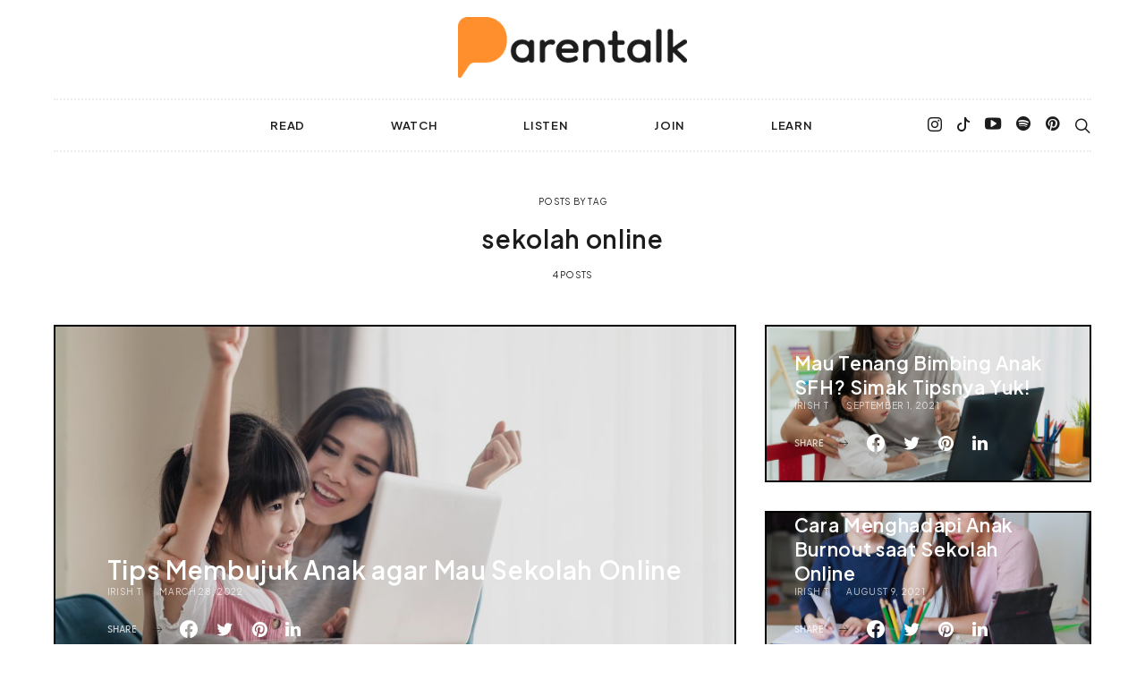

--- FILE ---
content_type: text/html; charset=UTF-8
request_url: https://parentalk.id/tag/sekolah-online/
body_size: 21619
content:
<!DOCTYPE html>
<html lang="en-US">
<head>
	<meta charset="UTF-8">
	<meta name="viewport" content="width=device-width, initial-scale=1">
	<link rel="profile" href="http://gmpg.org/xfn/11">
		<meta name = "keywords" content = "parenting styles,authoritative parenting,	authoritarian parenting, parenting, parenting classes,permissive parenting,	attachment parenting,	snowplow parenting,parenting quotes,parenting guidelines,positive parenting,parenting with love and logic,parenting magazine,	tiger parenting,	love and logic parenting,	types of parenting styles,bad parenting,	parenting from the inside out,like arrows the art of parenting,parenting plan,parenting adalah,parenting anak,quotes parenting,parenting tips,	tips parenting,artikel parenting,co parenting,pregnancy,relationship,tips toddlers touch,PREGNANCY PROGRAM,TRIMESTER, TRIMESTER 1, TRIMESTER 2, TRIMESTER 3, SEX & RELATIONHIP, parenting podcast, single parenting, pregnancy calculator, infertility, babies, Preschoolers, confession,stay at home mom" />
		<meta name='robots' content='max-image-preview:large, index, follow, max-snippet:-1, max-video-preview:-1' />

	<!-- This site is optimized with the Yoast SEO plugin v15.9.1 - https://yoast.com/wordpress/plugins/seo/ -->
	<title>sekolah online Archives - Parentalk.id</title>
	<link rel="canonical" href="https://parentalk.id/tag/sekolah-online/" />
	<meta property="og:locale" content="en_US" />
	<meta property="og:type" content="article" />
	<meta property="og:title" content="sekolah online Archives - Parentalk.id" />
	<meta property="og:url" content="https://parentalk.id/tag/sekolah-online/" />
	<meta property="og:site_name" content="Parentalk.id" />
	<meta name="twitter:card" content="summary_large_image" />
	<script type="application/ld+json" class="yoast-schema-graph">{"@context":"https://schema.org","@graph":[{"@type":"WebSite","@id":"http://parentalk.bindola.com/#website","url":"http://parentalk.bindola.com/","name":"Parentalk.id","description":"Parentalk.id","potentialAction":[{"@type":"SearchAction","target":"http://parentalk.bindola.com/?s={search_term_string}","query-input":"required name=search_term_string"}],"inLanguage":"en-US"},{"@type":"CollectionPage","@id":"https://parentalk.id/tag/sekolah-online/#webpage","url":"https://parentalk.id/tag/sekolah-online/","name":"sekolah online Archives - Parentalk.id","isPartOf":{"@id":"http://parentalk.bindola.com/#website"},"breadcrumb":{"@id":"https://parentalk.id/tag/sekolah-online/#breadcrumb"},"inLanguage":"en-US","potentialAction":[{"@type":"ReadAction","target":["https://parentalk.id/tag/sekolah-online/"]}]},{"@type":"BreadcrumbList","@id":"https://parentalk.id/tag/sekolah-online/#breadcrumb","itemListElement":[{"@type":"ListItem","position":1,"item":{"@type":"WebPage","@id":"https://parentalk.id/","url":"https://parentalk.id/","name":"Home"}},{"@type":"ListItem","position":2,"item":{"@type":"WebPage","@id":"https://parentalk.id/tag/sekolah-online/","url":"https://parentalk.id/tag/sekolah-online/","name":"sekolah online"}}]}]}</script>
	<!-- / Yoast SEO plugin. -->


<link rel='dns-prefetch' href='//app.midtrans.com' />
<link rel='dns-prefetch' href='//s.w.org' />
<link href='https://fonts.gstatic.com' crossorigin rel='preconnect' />
<link rel="alternate" type="application/rss+xml" title="Parentalk.id &raquo; Feed" href="https://parentalk.id/feed/" />
<link rel="alternate" type="application/rss+xml" title="Parentalk.id &raquo; Comments Feed" href="https://parentalk.id/comments/feed/" />
<link rel="alternate" type="application/rss+xml" title="Parentalk.id &raquo; sekolah online Tag Feed" href="https://parentalk.id/tag/sekolah-online/feed/" />
			<link rel="preload" href="https://parentalk.id/wp-content/plugins/canvas/assets/fonts/canvas-icons.woff" as="font" type="font/woff" crossorigin>
						<link rel="preload" href="https://parentalk.id/wp-content/plugins/powerkit/assets/fonts/powerkit-icons.woff" as="font" type="font/woff" crossorigin>
					<script type="text/javascript">
			window._wpemojiSettings = {"baseUrl":"https:\/\/s.w.org\/images\/core\/emoji\/13.0.1\/72x72\/","ext":".png","svgUrl":"https:\/\/s.w.org\/images\/core\/emoji\/13.0.1\/svg\/","svgExt":".svg","source":{"concatemoji":"https:\/\/parentalk.id\/wp-includes\/js\/wp-emoji-release.min.js?ver=5.7"}};
			!function(e,a,t){var n,r,o,i=a.createElement("canvas"),p=i.getContext&&i.getContext("2d");function s(e,t){var a=String.fromCharCode;p.clearRect(0,0,i.width,i.height),p.fillText(a.apply(this,e),0,0);e=i.toDataURL();return p.clearRect(0,0,i.width,i.height),p.fillText(a.apply(this,t),0,0),e===i.toDataURL()}function c(e){var t=a.createElement("script");t.src=e,t.defer=t.type="text/javascript",a.getElementsByTagName("head")[0].appendChild(t)}for(o=Array("flag","emoji"),t.supports={everything:!0,everythingExceptFlag:!0},r=0;r<o.length;r++)t.supports[o[r]]=function(e){if(!p||!p.fillText)return!1;switch(p.textBaseline="top",p.font="600 32px Arial",e){case"flag":return s([127987,65039,8205,9895,65039],[127987,65039,8203,9895,65039])?!1:!s([55356,56826,55356,56819],[55356,56826,8203,55356,56819])&&!s([55356,57332,56128,56423,56128,56418,56128,56421,56128,56430,56128,56423,56128,56447],[55356,57332,8203,56128,56423,8203,56128,56418,8203,56128,56421,8203,56128,56430,8203,56128,56423,8203,56128,56447]);case"emoji":return!s([55357,56424,8205,55356,57212],[55357,56424,8203,55356,57212])}return!1}(o[r]),t.supports.everything=t.supports.everything&&t.supports[o[r]],"flag"!==o[r]&&(t.supports.everythingExceptFlag=t.supports.everythingExceptFlag&&t.supports[o[r]]);t.supports.everythingExceptFlag=t.supports.everythingExceptFlag&&!t.supports.flag,t.DOMReady=!1,t.readyCallback=function(){t.DOMReady=!0},t.supports.everything||(n=function(){t.readyCallback()},a.addEventListener?(a.addEventListener("DOMContentLoaded",n,!1),e.addEventListener("load",n,!1)):(e.attachEvent("onload",n),a.attachEvent("onreadystatechange",function(){"complete"===a.readyState&&t.readyCallback()})),(n=t.source||{}).concatemoji?c(n.concatemoji):n.wpemoji&&n.twemoji&&(c(n.twemoji),c(n.wpemoji)))}(window,document,window._wpemojiSettings);
		</script>
		<style type="text/css">
img.wp-smiley,
img.emoji {
	display: inline !important;
	border: none !important;
	box-shadow: none !important;
	height: 1em !important;
	width: 1em !important;
	margin: 0 .07em !important;
	vertical-align: -0.1em !important;
	background: none !important;
	padding: 0 !important;
}
</style>
	<link rel='stylesheet' id='canvas-css'  href='https://parentalk.id/wp-content/plugins/canvas/assets/css/canvas.css?ver=2.1.7.2' type='text/css' media='all' />
<link rel='stylesheet' id='powerkit-css'  href='https://parentalk.id/wp-content/plugins/powerkit/assets/css/powerkit.css?ver=2.4.8' type='text/css' media='all' />
<link rel='stylesheet' id='wp-block-library-css'  href='https://parentalk.id/wp-includes/css/dist/block-library/style.min.css?ver=5.7' type='text/css' media='all' />
<link rel='stylesheet' id='canvas-block-alert-style-css'  href='https://parentalk.id/wp-content/plugins/canvas/components/basic-elements/block-alert/block.css?ver=1615362166' type='text/css' media='all' />
<link rel='stylesheet' id='canvas-block-progress-style-css'  href='https://parentalk.id/wp-content/plugins/canvas/components/basic-elements/block-progress/block.css?ver=1615362166' type='text/css' media='all' />
<link rel='stylesheet' id='canvas-block-collapsibles-style-css'  href='https://parentalk.id/wp-content/plugins/canvas/components/basic-elements/block-collapsibles/block.css?ver=1615362166' type='text/css' media='all' />
<link rel='stylesheet' id='canvas-block-tabs-style-css'  href='https://parentalk.id/wp-content/plugins/canvas/components/basic-elements/block-tabs/block.css?ver=1615362166' type='text/css' media='all' />
<link rel='stylesheet' id='canvas-block-section-heading-style-css'  href='https://parentalk.id/wp-content/plugins/canvas/components/basic-elements/block-section-heading/block.css?ver=1615362166' type='text/css' media='all' />
<link rel='stylesheet' id='canvas-block-row-style-css'  href='https://parentalk.id/wp-content/plugins/canvas/components/layout-blocks/block-row/block-row.css?ver=1615362166' type='text/css' media='all' />
<link rel='stylesheet' id='canvas-block-posts-style-css'  href='https://parentalk.id/wp-content/plugins/canvas/components/posts/block-posts/block-posts.css?ver=1615362166' type='text/css' media='all' />
<link rel='stylesheet' id='canvas-justified-gallery-block-style-css'  href='https://parentalk.id/wp-content/plugins/canvas/components/justified-gallery/block/block-justified-gallery.css?ver=1615362166' type='text/css' media='all' />
<link rel='stylesheet' id='canvas-slider-gallery-block-style-css'  href='https://parentalk.id/wp-content/plugins/canvas/components/slider-gallery/block/block-slider-gallery.css?ver=1615362166' type='text/css' media='all' />
<link rel='stylesheet' id='canvas-block-posts-sidebar-css'  href='https://parentalk.id/wp-content/plugins/canvas/components/posts/block-posts-sidebar/block-posts-sidebar.css?ver=1615362166' type='text/css' media='all' />
<link rel='stylesheet' id='csco-block-posts-sidebar-style-css'  href='https://parentalk.id/wp-content/themes/parentalk/css/blocks/posts-sidebar.css?ver=1612851198' type='text/css' media='all' />
<link rel='stylesheet' id='csco-block-twitter-slider-style-css'  href='https://parentalk.id/wp-content/themes/parentalk/css/blocks/twitter-slider.css?ver=1612851198' type='text/css' media='all' />
<link rel='stylesheet' id='csco-block-tiles-style-css'  href='https://parentalk.id/wp-content/themes/parentalk/css/blocks/tiles.css?ver=1612851198' type='text/css' media='all' />
<link rel='stylesheet' id='csco-block-horizontal-tiles-style-css'  href='https://parentalk.id/wp-content/themes/parentalk/css/blocks/horizontal-tiles.css?ver=1612851198' type='text/css' media='all' />
<link rel='stylesheet' id='csco-block-full-style-css'  href='https://parentalk.id/wp-content/themes/parentalk/css/blocks/full.css?ver=1612851198' type='text/css' media='all' />
<link rel='stylesheet' id='csco-block-slider-style-css'  href='https://parentalk.id/wp-content/themes/parentalk/css/blocks/slider.css?ver=1612851198' type='text/css' media='all' />
<link rel='stylesheet' id='csco-block-carousel-style-css'  href='https://parentalk.id/wp-content/themes/parentalk/css/blocks/carousel.css?ver=1612851198' type='text/css' media='all' />
<link rel='stylesheet' id='csco-block-wide-style-css'  href='https://parentalk.id/wp-content/themes/parentalk/css/blocks/wide.css?ver=1612851198' type='text/css' media='all' />
<link rel='stylesheet' id='csco-block-narrow-style-css'  href='https://parentalk.id/wp-content/themes/parentalk/css/blocks/narrow.css?ver=1612851198' type='text/css' media='all' />
<link rel='stylesheet' id='absolute-reviews-css'  href='https://parentalk.id/wp-content/plugins/absolute-reviews/public/css/absolute-reviews-public.css?ver=1.0.8' type='text/css' media='all' />
<link rel='stylesheet' id='advanced-popups-css'  href='https://parentalk.id/wp-content/plugins/advanced-popups/public/css/advanced-popups-public.css?ver=1.1.0' type='text/css' media='all' />
<link rel='stylesheet' id='canvas-block-heading-style-css'  href='https://parentalk.id/wp-content/plugins/canvas/components/content-formatting/block-heading/block.css?ver=1615362166' type='text/css' media='all' />
<link rel='stylesheet' id='canvas-block-list-style-css'  href='https://parentalk.id/wp-content/plugins/canvas/components/content-formatting/block-list/block.css?ver=1615362166' type='text/css' media='all' />
<link rel='stylesheet' id='canvas-block-paragraph-style-css'  href='https://parentalk.id/wp-content/plugins/canvas/components/content-formatting/block-paragraph/block.css?ver=1615362166' type='text/css' media='all' />
<link rel='stylesheet' id='canvas-block-separator-style-css'  href='https://parentalk.id/wp-content/plugins/canvas/components/content-formatting/block-separator/block.css?ver=1615362166' type='text/css' media='all' />
<link rel='stylesheet' id='canvas-block-group-style-css'  href='https://parentalk.id/wp-content/plugins/canvas/components/basic-elements/block-group/block.css?ver=1615362166' type='text/css' media='all' />
<link rel='stylesheet' id='canvas-block-cover-style-css'  href='https://parentalk.id/wp-content/plugins/canvas/components/basic-elements/block-cover/block.css?ver=1615362166' type='text/css' media='all' />
<link rel='stylesheet' id='contact-form-7-css'  href='https://parentalk.id/wp-content/plugins/contact-form-7/includes/css/styles.css?ver=5.4' type='text/css' media='all' />
<link rel='stylesheet' id='powerkit-author-box-css'  href='https://parentalk.id/wp-content/plugins/powerkit/modules/author-box/public/css/public-powerkit-author-box.css?ver=2.4.8' type='text/css' media='all' />
<link rel='stylesheet' id='powerkit-basic-elements-css'  href='https://parentalk.id/wp-content/plugins/powerkit/modules/basic-elements/public/css/public-powerkit-basic-elements.css?ver=2.4.8' type='text/css' media='screen' />
<link rel='stylesheet' id='powerkit-content-formatting-css'  href='https://parentalk.id/wp-content/plugins/powerkit/modules/content-formatting/public/css/public-powerkit-content-formatting.css?ver=2.4.8' type='text/css' media='all' />
<link rel='stylesheet' id='powerkit-сontributors-css'  href='https://parentalk.id/wp-content/plugins/powerkit/modules/contributors/public/css/public-powerkit-contributors.css?ver=2.4.8' type='text/css' media='all' />
<link rel='stylesheet' id='powerkit-featured-categories-css'  href='https://parentalk.id/wp-content/plugins/powerkit/modules/featured-categories/public/css/public-powerkit-featured-categories.css?ver=2.4.8' type='text/css' media='all' />
<link rel='stylesheet' id='powerkit-inline-posts-css'  href='https://parentalk.id/wp-content/plugins/powerkit/modules/inline-posts/public/css/public-powerkit-inline-posts.css?ver=2.4.8' type='text/css' media='all' />
<link rel='stylesheet' id='powerkit-justified-gallery-css'  href='https://parentalk.id/wp-content/plugins/powerkit/modules/justified-gallery/public/css/public-powerkit-justified-gallery.css?ver=2.4.8' type='text/css' media='all' />
<link rel='stylesheet' id='powerkit-lazyload-css'  href='https://parentalk.id/wp-content/plugins/powerkit/modules/lazyload/public/css/public-powerkit-lazyload.css?ver=2.4.8' type='text/css' media='all' />
<link rel='stylesheet' id='magnific-popup-css'  href='https://parentalk.id/wp-content/plugins/powerkit/modules/lightbox/public/css/public-magnific-popup.css?ver=2.4.8' type='text/css' media='all' />
<link rel='stylesheet' id='powerkit-lightbox-css'  href='https://parentalk.id/wp-content/plugins/powerkit/modules/lightbox/public/css/public-powerkit-lightbox.css?ver=2.4.8' type='text/css' media='all' />
<link rel='stylesheet' id='powerkit-opt-in-forms-css'  href='https://parentalk.id/wp-content/plugins/powerkit/modules/opt-in-forms/public/css/public-powerkit-opt-in-forms.css?ver=2.4.8' type='text/css' media='all' />
<link rel='stylesheet' id='powerkit-scroll-to-top-css'  href='https://parentalk.id/wp-content/plugins/powerkit/modules/scroll-to-top/public/css/public-powerkit-scroll-to-top.css?ver=2.4.8' type='text/css' media='all' />
<link rel='stylesheet' id='powerkit-share-buttons-css'  href='https://parentalk.id/wp-content/plugins/powerkit/modules/share-buttons/public/css/public-powerkit-share-buttons.css?ver=2.4.8' type='text/css' media='all' />
<link rel='stylesheet' id='powerkit-social-links-css'  href='https://parentalk.id/wp-content/plugins/powerkit/modules/social-links/public/css/public-powerkit-social-links.css?ver=2.4.8' type='text/css' media='all' />
<link rel='stylesheet' id='powerkit-widget-about-css'  href='https://parentalk.id/wp-content/plugins/powerkit/modules/widget-about/public/css/public-powerkit-widget-about.css?ver=2.4.8' type='text/css' media='all' />
<link rel='stylesheet' id='csco-styles-css'  href='https://parentalk.id/wp-content/themes/parentalk/style.css?ver=1.0.2' type='text/css' media='all' />
<link rel='stylesheet' id='searchwp-live-search-css'  href='https://parentalk.id/wp-content/plugins/searchwp-live-ajax-search/assets/styles/style.css?ver=1.6.1' type='text/css' media='all' />
<script type='text/javascript' src='https://parentalk.id/wp-includes/js/jquery/jquery.min.js?ver=3.5.1' id='jquery-core-js'></script>
<script type='text/javascript' id='event_script-js-extra'>
/* <![CDATA[ */
var myAjax = {"ajaxurl":"https:\/\/parentalk.id\/wp-admin\/admin-ajax.php"};
/* ]]> */
</script>
<script type='text/javascript' src='https://parentalk.id/wp-content/plugins/events/script.js?1768647376&#038;ver=5.7' id='event_script-js'></script>
<script type='text/javascript' id='form_script-js-extra'>
/* <![CDATA[ */
var myAjax = {"ajaxurl":"https:\/\/parentalk.id\/wp-admin\/admin-ajax.php"};
/* ]]> */
</script>
<script type='text/javascript' src='https://parentalk.id/wp-content/plugins/forms/script.js?1768647376&#038;ver=5.7' id='form_script-js'></script>
<script type='text/javascript' src='https://parentalk.id/wp-content/plugins/advanced-popups/public/js/advanced-popups-public.js?ver=1.1.0' id='advanced-popups-js'></script>
<script type="text/javascript" src="https://app.midtrans.com/snap/snap.js?ver=5.7" data-client-key="Mid-client-baS6S-Of9CUSZTvK"></script>
<link rel="https://api.w.org/" href="https://parentalk.id/wp-json/" /><link rel="alternate" type="application/json" href="https://parentalk.id/wp-json/wp/v2/tags/1025" /><link rel="EditURI" type="application/rsd+xml" title="RSD" href="https://parentalk.id/xmlrpc.php?rsd" />
<link rel="wlwmanifest" type="application/wlwmanifest+xml" href="https://parentalk.id/wp-includes/wlwmanifest.xml" /> 
<meta name="generator" content="WordPress 5.7" />
		<link rel="preload" href="https://parentalk.id/wp-content/plugins/absolute-reviews/fonts/absolute-reviews-icons.woff" as="font" type="font/woff" crossorigin>
				<link rel="preload" href="https://parentalk.id/wp-content/plugins/advanced-popups/fonts/advanced-popups-icons.woff" as="font" type="font/woff" crossorigin>
		
<style type="text/css" media="all" id="canvas-blocks-dynamic-styles">

</style>
<link rel="icon" href="https://parentalk.id/wp-content/uploads/2022/10/cropped-Parentalk_Logo-1_Logo-Icon-32x32.png" sizes="32x32" />
<link rel="icon" href="https://parentalk.id/wp-content/uploads/2022/10/cropped-Parentalk_Logo-1_Logo-Icon-192x192.png" sizes="192x192" />
<link rel="apple-touch-icon" href="https://parentalk.id/wp-content/uploads/2022/10/cropped-Parentalk_Logo-1_Logo-Icon-180x180.png" />
<meta name="msapplication-TileImage" content="https://parentalk.id/wp-content/uploads/2022/10/cropped-Parentalk_Logo-1_Logo-Icon-270x270.png" />
<style id="kirki-inline-styles">body, .offcanvas, #search, input[type=search], input[type=text], input[type=number], input[type=email], input[type=tel], input[type=password], textarea, .form-control, .pk-card, .pagination-content, .adp-popup-type-content .adp-popup-container{background-color:#FFFFFF;}.entry-content .pk-block-bg-inverse, .pk-dropcap-bg-inverse:first-letter, .entry-content .has-drop-cap.is-cnvs-dropcap-bg-dark:first-letter{color:#FFFFFF!important;}body, input[type=search], input[type=text], input[type=number], input[type=email], input[type=tel], input[type=password], textarea, .abr-reviews-posts .abr-review-meta{color:#777777;}blockquote cite, figcaption, .wp-caption-text, .wp-block-gallery .blocks-gallery-item figcaption, .wp-block-image figcaption, .wp-block-audio figcaption, .wp-block-embed figcaption, .wp-block-pullquote cite, .wp-block-pullquote footer, .wp-block-pullquote .wp-block-pullquote__citation, .wp-block-quote cite, label, .text-small, .comment-metadata, .logged-in-as, .post-categories, .post-count, .product-count, .post-meta, .entry-content figcaption, .post-media figcaption, .post-tags, .sub-title, .tagcloud, .timestamp, #wp-calendar caption, .comment-metadata a, .comment-metadata, .widget_rss ul li cite, .widget_rss ul li .rss-date, .pk-widget-about .pk-about-small, .pk-share-buttons-total .pk-share-buttons-count, .pk-share-buttons-post-loop .pk-share-buttons-count, .pk-share-buttons-block-posts .pk-share-buttons-count, .pk-share-buttons-post-sidebar .pk-share-buttons-count, .pk-share-buttons-post-loop .pk-share-buttons-link:hover .pk-share-buttons-count, .pk-share-buttons-block-posts .pk-share-buttons-link:hover .pk-share-buttons-count, .pk-share-buttons-post-sidebar .pk-share-buttons-link:hover .pk-share-buttons-count, .title-share, .pk-social-links-template-default .pk-social-links-label, .pk-social-links-wrap .pk-social-links-label, .pk-color-secondary, .pk-twitter-default .pk-twitter-tweet:before, .cs-meet-team .pk-social-links-link, .abr-post-review .abr-review-score .abr-review-subtext .abr-data-label{color:#c9c9c9;}.owl-dot span, .abr-post-review .abr-review-score .abr-review-subtext .abr-data-info{background-color:#c9c9c9;}.entry-content p > code, a, #search .close, .button-link, .pk-share-buttons-total .pk-share-buttons-label, .pk-share-buttons-total .pk-share-buttons-title, .pk-social-links-wrap .pk-social-links-count, .pk-nav-tabs .pk-nav-link, .pk-nav-tabs .pk-nav-link.pk-active, .pk-tabs .pk-nav-pills .pk-nav-link, .pk-block-social-links .pk-social-links-link, .pk-block-social-links .pk-social-links-title, .pk-social-links-scheme-light .pk-social-links-link, .pk-social-links-scheme-light .pk-social-links-title, .pk-social-links-scheme-bold .pk-social-links-title, .pk-social-links-scheme-bold-rounded .pk-social-links-title, .pk-share-buttons-scheme-default .pk-share-buttons-link, .pk-share-buttons-after-post.pk-share-buttons-scheme-default .pk-share-buttons-link:not(:hover), .pk-share-buttons-before-post.pk-share-buttons-scheme-default .pk-share-buttons-link:not(:hover), .pk-toc ol > li:before, ol.pk-list-styled > li:before, h2.pk-heading-numbered:before, .pk-card-header a, .pk-twitter-info a, .pk-instagram-username a, .pk-social-links-template-default .pk-social-links-link, .pk-widget-contributors .pk-social-links-link, .cs-list-articles > li > a, .pk-block-contributors .author-name a, .edit-post-visual-editor.editor-styles-wrapper .pk-author-posts-single a, .pk-twitter-content a, .pk-block-author .pk-widget-author-container:not(.pk-bg-overlay) .pk-author-title a, .pk-share-buttons-scheme-simple-light .pk-share-buttons-link, .pk-share-buttons-scheme-simple-light .pk-share-buttons-count, .is-style-pk-share-buttons-simple-light .pk-share-buttons-link, .is-style-pk-share-buttons-simple-light .pk-share-buttons-link .pk-share-buttons-count, .is-style-pk-share-buttons-default .pk-share-buttons-link:not(hover), ol.is-style-cnvs-list-styled > li:before, h2.is-style-cnvs-heading-numbered:before, .cnvs-block-collapsible .cnvs-block-collapsible-title h6 a{color:#000000;}.owl-dot.active span{background-color:#000000;}a:hover, .button-link:hover, #search .close:hover, .pk-social-links-scheme-light:not(.pk-social-links-scheme-light-bg) .pk-social-links-link:hover .pk-social-links-title, .is-style-pk-social-links-bold .pk-social-links-link:hover .pk-social-links-title, .pk-social-links-scheme-bold .pk-social-links-link:hover .pk-social-links-title, .is-style-pk-social-links-bold-rounded .pk-social-links-link:hover .pk-social-links-title, .pk-social-links-scheme-bold-rounded .pk-social-links-link:hover .pk-social-links-title, .pk-nav-tabs .pk-nav-link:not(.pk-active):focus, .pk-nav-tabs .pk-nav-link:not(.pk-active):hover, .pk-card-header a:hover, .pk-twitter-info a:hover, .pk-instagram-username a:hover, .pk-widget-contributors .pk-social-links-link:hover, .cs-list-articles > li > a:hover, .pk-block-contributors .author-name a:hover, .edit-post-visual-editor.editor-styles-wrapper .pk-author-posts-single a:hover, .pk-twitter-content a:hover, .pk-block-author .pk-widget-author-container:not(.pk-bg-overlay) .pk-author-title a:hover, .cnvs-block-collapsible .cnvs-block-collapsible-title h6 a:hover{color:#A0A0A0;}.wp-block-separator{color:#EEEEEE;}hr, .wp-block-separator:not(.is-style-dots), .wp-block-pullquote:not([style*="border-color"]), .entry-content .table-bordered th, .entry-content .table-bordered td, section.widget .widget-wrap, .form-control, input[type=search], input[type=text], input[type=number], input[type=email], input[type=tel], input[type=password], textarea, select, .pk-collapsibles .pk-card, .post-archive .archive-compact .post-masonry, .post-archive .archive-compact .post-grid, .post-archive .archive-compact.archive-masonry section.widget, .post-archive .archive-compact.archive-grid section.widget, .archive-list section.widget .widget-wrap, .archive-standard section.widget .widget-wrap, .sidebar-offcanvas .widget, .pk-nav-tabs .pk-nav-link, .pk-collapsibles .pk-card + .pk-card, .cnvs-block-tabs .cnvs-block-tabs-buttons .cnvs-block-tabs-button a, .cnvs-block-collapsibles .cnvs-block-collapsible, .abr-reviews-posts .abr-post-item{border-color:#EEEEEE;}hr, .entry-content table th, .entry-content table td, .entry-content table tbody + tbody, .header-enabled .navbar-primary:not(.sticky-nav-slide) .navbar, .navigation.comment-navigation, .site-main > article > .post-author, .post-main .post-author, .comment-body + .comment-respond, .comment-list + .comment-respond, .comment-list article, .comment-list .pingback, .comment-list .trackback, .post-standard:not(.post-featured) + .post-standard:not(.post-featured), .archive-first + .archive-list, .single .section-carousel, .widget_nav_menu .menu > .menu-item:not(:first-child), .widget_pages li:not(:first-child) a, .widget_meta li:not(:first-child) a, .widget_categories > ul > li:not(:first-child), .widget_archive > ul > li:not(:first-child), .widget_categories .widget-wrap > ul > li:not(:first-child), .widget_archive .widget-wrap > ul > li:not(:first-child), .widget_recent_comments li:not(:first-child), .widget_recent_entries li:not(:first-child), #wp-calendar tbody td, .navigation.pagination, .navigation.pagination + .post-tags, .fb-comments, .post-tags, .page-header-simple .page-header + .post-archive, .section-grid + .site-content > .cs-container:before, .archive-pagination:not(:empty), .post-list:not(.post-featured) + .post-list:not(.post-featured), .post-list + .post, .post + .post-list, .cs-meet-team .cs-author .cs-author-posts, .pk-widget-contributors .pk-author-item, .pk-toc:not(:first-child), .pk-inline-posts:not(:first-child), .cnvs-block-toc:not(:first-child){border-top-color:#EEEEEE;}.entry-content thead th, .navbar-primary:not(.sticky-nav-slide) .navbar, .sticky-nav-slide, .topbar, .navbar-offcanvas, .navigation.comment-navigation, .widget_rss ul li, .searchwp-live-search-results.searchwp-live-search-results-showing .searchwp-live-search-result:not(:last-child) a, .pk-separator, .pk-toc:not(:last-child), .pk-inline-posts:not(:last-child), .cnvs-block-tabs.cnvs-block-tabs-vertical .cnvs-block-tabs-buttons .cnvs-block-tabs-button-active a, .cnvs-block-toc:not(:last-child){border-bottom-color:#EEEEEE;}.pk-nav-tabs .pk-nav-link:not(.pk-active):focus, .pk-nav-tabs .pk-nav-link:not(.pk-active):hover{background-color:#EEEEEE;}.wp-block-separator.is-style-dots:before{color:#EEEEEE;}.entry-content p > code, .site-main .pk-subscribe-form-wrap, .post-comments, .archive-list .pk-subscribe-form-wrap, .archive-full .pk-subscribe-form-wrap, .entry-content .pk-dropcap-bg-inverse:first-letter, .entry-content .pk-dropcap-bg-light:first-letter, .entry-content .pk-block-bg-inverse, .entry-content .pk-block-bg-light, .basic_mailchimp_widget, .pk-twitter-slider, .pk-card-header, .pk-share-buttons-after-post.pk-share-buttons-scheme-default .pk-share-buttons-link, .pk-share-buttons-before-post.pk-share-buttons-scheme-default .pk-share-buttons-link, .pk-toc ol > li:before, ol.pk-list-styled > li:before, .pk-social-links-scheme-light-bg .pk-social-links-link, .is-style-pk-social-links-light-bg .pk-social-links-link, h2.pk-heading-numbered:before, .entry-content .table-bordered th, .entry-content .table-striped tbody tr:nth-of-type(odd), .wp-block-code, .wp-block-verse, .wp-block-preformatted, .is-style-pk-share-buttons-default .pk-share-buttons-link:not(hover), .is-style-pk-share-buttons-bold .pk-share-buttons-link, .cnvs-block-twitter-layout-slider, .entry-content .has-drop-cap:first-letter, ol.is-style-cnvs-list-styled > li:before, h2.is-style-cnvs-heading-numbered:before, .wp-block-group.is-style-cnvs-block-bg-light{background-color:#F8F8F8;}.cnvs-block-collapsible-title{background-color:#F8F8F8;}h1, h2, h3, h4, h5, h6, .comment .fn, #search input[type="search"], .entry-content .table-bordered th, .wp-block-table td strong, .abr-post-review .abr-review-name, .abr-post-review .abr-review-text, .abr-reviews-posts .abr-review-number{color:#000000;}#search input[type="search"]:-ms-input-placeholder{color:#000000;}#search input[type="search"]:-moz-placeholder{color:#000000;}#search input[type="search"]::-webkit-input-placeholder{color:#000000;}h1 a, h2 a, h3 a, h4 a, h5 a, h6 a, .comment .fn a, .cnvs-block-posts-sidebar:not(.cnvs-block-posts-sidebar-slider) .entry-title a, .pk-widget-posts:not(.pk-widget-posts-template-slider) .entry-title a{color:#000000;}h1 a:hover, h2 a:hover, h3 a:hover, h4 a:hover, h5 a:hover, h6 a:hover, .comment .fn a:hover, .cnvs-block-posts-sidebar:not(.cnvs-block-posts-sidebar-slider) .entry-title a:hover, .pk-widget-posts:not(.pk-widget-posts-template-slider) .entry-title a:hover{color:#A0A0A0;}.wp-block-button .wp-block-button__link:not(.has-background), .button-primary, .overlay-inner a.button-primary, .header-light .button-primary, .wp-block-search .wp-block-search__button, .post-number, .post-pagination .post-more .button, .pk-button-primary, .pk-author-button, .pk-about-button, .pk-instagram-follow, .pk-twitter-follow, .pk-subscribe-submit, .pk-badge-primary, .pk-featured-categories-vertical-list .pk-featured-count, .adp-button-primary{color:#EEEEEE;}.pk-pin-it{color:#EEEEEE!important;}.wp-block-button .wp-block-button__link:not(.has-background):hover, .button-primary:hover, .button-primary:active, .button-primary:focus, .button-primary:not([disabled]):not(.disabled).active, .button-primary:not([disabled]):not(.disabled):active, .overlay-inner a.button-primary:hover, .overlay-inner a.button-primary:active, .overlay-inner a.button-primary:focus, .overlay-inner a.button-primary:not([disabled]):not(.disabled).active, .overlay-inner a.button-primary:not([disabled]):not(.disabled):active, .header-light .button-primary:hover, .header-light .button-primary:active, .header-light .button-primary:focus, .header-light .button-primary:not([disabled]):not(.disabled).active, .header-light .button-primary:not([disabled]):not(.disabled):active, .wp-block-search .wp-block-search__button:hover, .post-pagination .post-more .button:hover, .pk-button-primary:not(:disabled):not(.disabled):active, .pk-button-primary:focus, .pk-button-primary:hover, .pk-button-primary:focus, .pk-button-primary:active, .pk-author-button:hover, .pk-about-button:hover, .pk-instagram-follow:hover, .pk-twitter-follow:hover, .pk-subscribe-submit:hover, .adp-button-primary:hover, .adp-button-primary:focus{color:#FFFFFF;}.pk-pin-it:hover{color:#FFFFFF!important;background-color:#000000!important;}.wp-block-button .wp-block-button__link:not(.has-background), .button-primary, .overlay-inner a.button-primary, .header-light .button-primary, .wp-block-search .wp-block-search__button, .post-number, .pk-tabs .pk-nav-pills .pk-nav-link.pk-active, .pk-tabs .pk-nav-pills .pk-nav-link.pk-active:focus, .pk-tabs .pk-nav-pills .pk-tabs .pk-nav-pills .pk-nav-link.pk-active:hover, .pk-button-primary, .pk-author-button, .pk-about-button, .pk-instagram-follow, .pk-twitter-follow, .pk-subscribe-submit, .pk-badge-primary, .pk-featured-categories-vertical-list .pk-featured-count, .cnvs-block-tabs.is-style-cnvs-block-tabs-pills .cnvs-block-tabs-buttons .cnvs-block-tabs-button.cnvs-block-tabs-button-active a, .cnvs-block-tabs.is-style-cnvs-block-tabs-pills .cnvs-block-tabs-buttons .cnvs-block-tabs-button.cnvs-block-tabs-button-active a:focus, .cnvs-block-tabs.is-style-cnvs-block-tabs-pills .cnvs-block-tabs-buttons .cnvs-block-tabs-button.cnvs-block-tabs-button-active a:hover, .adp-button-primary{background-color:#282828;}.pk-bg-primary, .pk-pin-it{background-color:#282828!important;}.post-tags a:focus, .post-tags a:hover, .tagcloud a:focus, .tagcloud a:hover, .wp-block-button .wp-block-button__link:not(.has-background):hover, .button-primary:hover, .button-primary:active, .button-primary:focus, .button-primary:not([disabled]):not(.disabled).active, .button-primary:not([disabled]):not(.disabled):active, .overlay-inner a.button-primary:hover, .overlay-inner a.button-primary:active, .overlay-inner a.button-primary:focus, .overlay-inner a.button-primary:not([disabled]):not(.disabled).active, .overlay-inner a.button-primary:not([disabled]):not(.disabled):active, .header-light .button-primary:hover, .header-light .button-primary:active, .header-light .button-primary:focus, .header-light .button-primary:not([disabled]):not(.disabled).active, .header-light .button-primary:not([disabled]):not(.disabled):active, .wp-block-search .wp-block-search__button:hover, .pk-button-primary:not(:disabled):not(.disabled):active, .pk-button-primary:hover, .pk-button-primary:active, .pk-button-primary:focus, .pk-author-button:hover, .pk-about-button:hover, .pk-instagram-follow:hover, .pk-twitter-follow:hover, .pk-subscribe-submit:hover, .adp-button-primary:hover, .adp-button-primary:focus{background-color:#000000;}.button-secondary, .pk-button-secondary{color:#A0A0A0!important;background-color:#EEEEEE;}.button-secondary:hover, .button-secondary:active, .button-secondary:focus, .pk-button-secondary:hover, .pk-button-secondary:active, .pk-button-secondary:focus{color:#000000!important;background-color:#F8F8F8;}.site-title{color:#000000;}.site-title:hover{color:#A0A0A0;}.site-description{color:#A0A0A0;}.navbar-primary{background-color:rgba(255,255,255,0.97);}.navbar-primary:not(.sticky-nav-slide) .navbar, .sticky-nav-slide{border-bottom-width:1px;border-bottom-style:solid;}.navbar-primary a, .navbar-primary button, .navbar-primary .navbar-nav > li > a{color:#000000;}.navbar-primary a:hover, .navbar-primary button:hover, .navbar-primary .navbar-nav > li > a:focus, .navbar-primary .navbar-nav > li > a:hover, .navbar-primary .navbar-nav > li.current-menu-parent > a, .navbar-primary .navbar-nav > li.current-nav-item > a, .site-submenu:hover .navbar-widgets-btn{color:#A0A0A0;}.navbar-nav .sub-menu{background-color:#FFFFFF;border:1px #EEEEEE solid;}.navbar-nav .sub-menu .sub-menu{margin-top:-1px;}.navbar-nav .sub-menu > li > a, .navbar-nav .cs-mm-categories > li > a, .navbar-nav .menu-columns > .sub-menu > li > a:hover, .mega-menu-item .entry-title a{color:#000000;}.navbar-nav .sub-menu > li > a:hover, .navbar-nav .sub-menu > li > a:focus, .navbar-nav .sub-menu > li > a:active, .navbar-nav .cs-mm-categories > li > a:hover, .navbar-nav .cs-mm-categories > li > a:focus, .navbar-nav .cs-mm-categories > li > a:active, .mega-menu-item .entry-title a:hover{color:#A0A0A0;}.navbar-nav .sub-menu .current-menu-item > a, .navbar-nav .sub-menu .current-menu-ancestor > a, .navbar-nav .sub-menu .current-menu-parent > a{color:#A0A0A0;}.navbar-nav .sub-menu > li + li > a, .navbar-nav .cs-mm-categories > li + li > a{border-top:1px #EEEEEE solid;}.navbar-primary .pk-social-links-template-nav .pk-social-links-icon{color:#000000;}.navbar-primary .pk-social-links-template-nav .pk-social-links-item .pk-social-links-link:hover .pk-social-links-icon{color:#000000;}.navbar-primary .pk-social-links-template-nav .pk-social-links-title, .navbar-primary .pk-social-links-template-nav .pk-social-links-count, .navbar-primary .pk-social-links-template-nav .pk-social-links-label{color:#A0A0A0;}.navbar-primary .pk-social-links-template-nav .pk-social-links-item .pk-social-links-link:hover .pk-social-links-title, .navbar-primary .pk-social-links-template-nav .pk-social-links-item .pk-social-links-link:hover .pk-social-links-count, .navbar-primary .pk-social-links-template-nav .pk-social-links-item .pk-social-links-link:hover .pk-social-links-label{color:#000000;}.navbar-primary .navbar-multi-column-widgets .navbar-widgets-container, .navbar-primary .navbar-single-column-widgets .widget-area{border:1px #EEEEEE solid;}.navbar-primary .navbar-multi-column-widgets .navbar-widgets-container, .navbar-primary .navbar-single-column-widgets .navbar-widgets-container{margin-top:0px;}.site-submenu .navbar-widgets-container, .site-submenu .pk-social-links-scheme-light-bg .pk-social-links-link{background-color:#FFFFFF;}.site-submenu{color:#777777;}.site-submenu label, .site-submenu figcaption, .site-submenu blockquote cite, .site-submenu .wp-caption-text, .site-submenu .wp-block-gallery .blocks-gallery-item figcaption, .site-submenu .wp-block-image figcaption, .site-submenu .wp-block-audio figcaption, .site-submenu .wp-block-embed figcaption, .site-submenu .wp-block-pullquote cite, .site-submenu .wp-block-pullquote footer, .site-submenu .wp-block-pullquote .wp-block-pullquote__citation, .site-submenu .wp-block-quote cite, .site-submenu .text-small, .site-submenu .comment-metadata, .site-submenu .logged-in-as, .site-submenu .post-categories, .site-submenu .post-count, .site-submenu .product-count, .site-submenu .post-meta, .site-submenu .entry-content figcaption, .site-submenu .post-media figcaption, .site-submenu .post-tags, .site-submenu .sub-title, .site-submenu .tagcloud, .site-submenu .timestamp, .site-submenu #wp-calendar caption, .site-submenu .comment-metadata a, .site-submenu .comment-metadata, .site-submenu .widget_rss ul li cite, .site-submenu .widget_rss ul li .rss-date, .site-submenu .title-share, .site-submenu .pk-widget-about .pk-about-small, .site-submenu .pk-share-buttons-total .pk-share-buttons-count, .site-submenu .pk-share-buttons-post-loop .pk-share-buttons-count, .site-submenu .pk-share-buttons-block-posts .pk-share-buttons-count, .site-submenu .pk-share-buttons-post-sidebar .pk-share-buttons-count, .site-submenu .pk-share-buttons-post-loop .pk-share-buttons-link:hover .pk-share-buttons-count, .site-submenu .pk-share-buttons-block-posts .pk-share-buttons-link:hover .pk-share-buttons-count, .site-submenu .pk-share-buttons-post-sidebar .pk-share-buttons-link:hover .pk-share-buttons-count, .site-submenu .pk-social-links-template-default .pk-social-links-label, .site-submenu .pk-social-links-wrap .pk-social-links-label, .site-submenu .pk-color-secondary, .site-submenu .pk-twitter-default .pk-twitter-tweet:before{color:#c9c9c9;}.site-submenu .owl-dot span{background-color:#c9c9c9;}.site-submenu .title-widget{color:#000000;}.site-submenu a, .site-submenu .post-meta, .site-submenu #wp-calendar thead th, .site-submenu h2, .site-submenu .pk-social-links-wrap .pk-social-links-count, .site-submenu .pk-social-links-scheme-light .pk-social-links-icon, .site-submenu .pk-social-links-wrap .pk-social-links-title, .site-submenu .pk-subscribe-form-wrap .pk-title, .site-submenu .pk-social-links-template-default .pk-social-links-link, .site-submenu .pk-widget-contributors .pk-social-links-link, .site-submenu .cnvs-block-posts-sidebar:not(.cnvs-block-posts-sidebar-slider) .entry-title a, .site-submenu .pk-widget-posts:not(.pk-widget-posts-template-slider) .entry-title a{color:#000000;}.site-submenu .owl-dot.active span{background-color:#000000;}.site-submenu a:hover,.site-submenu a:hover:active, .site-submenu a:focus:active, .site-submenu .pk-social-links-template-default .pk-social-links-link:hover, .site-submenu .pk-widget-contributors .pk-social-links-link:hover, .site-submenu .cnvs-block-posts-sidebar:not(.cnvs-block-posts-sidebar-slider) .entry-title a:hover, .site-submenu .cnvs-block-posts-sidebar:not(.cnvs-block-posts-sidebar-slider) .entry-title a:focus, .site-submenu .pk-widget-posts:not(.pk-widget-posts-template-slider) .entry-title a:hover, .site-submenu .pk-widget-posts:not(.pk-widget-posts-template-slider) .entry-title a:focus{color:#A0A0A0;}.site-submenu #wp-calendar tfoot tr #prev + .pad:after, .site-submenu #wp-calendar tbody td a, .sidebar-footer .basic_mailchimp_widget, .sidebar-footer .pk-social-links-template-vertical .pk-social-links-link{background-color:#EEEEEE;}.site-submenu .navbar-widgets-container .widget-col{border-color:#EEEEEE;}.site-submenu .widget, .site-submenu .widget_nav_menu .menu > .menu-item:not(:first-child), .site-submenu .widget_categories > ul > li:not(:first-child), .site-submenu .widget_archive > ul > li:not(:first-child), .site-submenu .widget_categories .widget-wrap > ul > li:not(:first-child), .widget_archive .site-submenu .widget-wrap > ul > li:not(:first-child), .site-submenu #wp-calendar tbody td, .site-submenu .widget_pages li:not(:first-child) a, .site-submenu .widget_meta li:not(:first-child) a, .site-submenu .widget_recent_comments li:not(:first-child), .site-submenu .widget_recent_entries li:not(:first-child), .site-submenu #wp-calendar tbody td#today:after, .footer-section + .footer-section > .cs-container > *, .sidebar-footer .widget + .widget, .site-submenu .pk-widget-contributors .pk-author-item{border-top-color:#EEEEEE;}.site-submenu .button, .site-submenu .post-number, .site-submenu .pk-author-button, .site-submenu .pk-about-button, .site-submenu .pk-instagram-follow, .site-submenu .pk-twitter-follow, .site-submenu .pk-subscribe-submit, .site-submenu .pk-badge-primary{color:#EEEEEE;}.site-submenu .button:hover, .site-submenu .button:active, .site-submenu .pk-author-button:hover, .site-submenu .pk-about-button:hover, .site-submenu .pk-instagram-follow:hover, .site-submenu .pk-twitter-follow:hover, .site-submenu .pk-subscribe-submit:hover, .site-submenu .pk-badge-primary:hover{color:#FFFFFF;}.site-submenu .button, .site-submenu select, .site-submenu .post-number, .site-submenu .pk-author-button, .site-submenu .pk-about-button, .site-submenu .pk-instagram-follow, .site-submenu .pk-twitter-follow, .site-submenu .pk-subscribe-submit, .site-submenu .pk-badge-primary{background-color:#282828;}.site-submenu .button:hover, .site-submenu .button:active, .site-submenu .button:focus, .site-submenu .button:active, .site-submenu .pk-author-button:hover, .site-submenu .pk-about-button:hover, .site-submenu .pk-instagram-follow:hover, .site-submenu .pk-twitter-follow:hover, .site-submenu .pk-subscribe-submit:hover, .site-submenu .pk-badge-primary:hover{background-color:#000000;}.topbar{border-bottom-width:1px;border-bottom-style:solid;}.topbar a, .topbar .navbar-nav > li > a, .topbar .pk-social-links-template-nav .pk-social-links-icon, .topbar .pk-social-links-template-nav .pk-social-links-label, .topbar .pk-social-links-template-nav .pk-social-links-title{color:#A0A0A0;}.topbar a:hover, .topbar .navbar-nav > li > a:focus, .topbar .navbar-nav > li > a:hover, .topbar .navbar-nav > li.current-menu-item > a, .topbar .pk-social-links-template-nav .pk-social-links-item .pk-social-links-link:hover .pk-social-links-icon, .topbar .pk-social-links-template-nav .pk-social-links-item .pk-social-links-link:hover pk-social-links-title, .topbar .pk-social-links-template-nav .pk-social-links-count{color:#000000;}.topbar .pk-social-links-template-nav .pk-social-links-icon{color:#000000;}.topbar .pk-social-links-template-nav .pk-social-links-item .pk-social-links-link:hover .pk-social-links-icon{color:#000000;}.topbar .pk-social-links-template-nav .pk-social-links-title, .topbar .pk-social-links-template-nav .pk-social-links-count, .topbar .pk-social-links-template-nav .pk-social-links-label{color:#A0A0A0;}.topbar .pk-social-links-template-nav .pk-social-links-item .pk-social-links-link:hover .pk-social-links-title, .topbar .pk-social-links-template-nav .pk-social-links-item .pk-social-links-link:hover .pk-social-links-count, .topbar .pk-social-links-template-nav .pk-social-links-item .pk-social-links-link:hover .pk-social-links-label{color:#000000;}.offcanvas-header .navbar-brand, .offcanvas-header .navbar-toggle{color:#000000;}.offcanvas-header .navbar-brand:hover, .offcanvas-header .navbar-brand:focus, .offcanvas-header .navbar-toggle:hover, .offcanvas-header .navbar-toggle:focus{color:#A0A0A0;}.offcanvas-header .navbar{background-color:#FFFFFF;}.navbar-offcanvas{border-bottom-width:1px;border-bottom-style:solid;}.entry-content p{color:#A0A0A0;}.entry-content p > a:not(.button):not(.pk-button), .entry-content > ul a, .entry-content ol a, .entry-content .wp-block-column ol a, .entry-content .wp-block-column a, .entry-content table ol a, .entry-content table ul a, .taxonomy-description a, .entry-content .cnvs-block-section-content-inner > ol a, .entry-content .cnvs-block-section-content-inner > ul a{color:#000000;}.entry-content p > a:not(.button):not(.pk-button):hover, .entry-content ul a:hover, .entry-content ol a:hover, .taxonomy-description a:hover{color:#A0A0A0;}.post-categories a, .cs-block-archive-posts article:not(.post-featured) .entry-header .post-categories a, .cs-block-narrow .layout-variation-simple .entry-header .post-categories a, .cs-block-wide .layout-variation-simple .entry-header .post-categories a, .cs-block-carousel .post-categories a, .cnvs-block-posts-sidebar:not(.cnvs-block-posts-sidebar-slider) .post-categories a, .pk-widget-posts .post-categories a{color:#000000;}.post-categories a:hover, .post-categories a:focus, .cs-block-archive-posts article:not(.post-featured) .entry-header .post-categories a:hover, .cs-block-archive-posts article:not(.post-featured) .entry-header .post-categories a:focus, .cs-block-narrow .layout-variation-simple .entry-header .post-categories a:hover, .cs-block-narrow .layout-variation-simple .entry-header .post-categories a:focus, .cs-block-wide .layout-variation-simple .entry-header .post-categories a:hover, .cs-block-wide .layout-variation-simple .entry-header .post-categories a:focus, .cs-block-carousel .post-categories a:hover, .cs-block-carousel .post-categories a:focus, .cnvs-block-posts-sidebar:not(.cnvs-block-posts-sidebar-slider) .post-categories a:hover, .cnvs-block-posts-sidebar:not(.cnvs-block-posts-sidebar-slider) .post-categories a:focus, .pk-widget-posts .post-categories a:hover, .pk-widget-posts .post-categories a:focus{color:#A0A0A0;}::selection{color:#FFFFFF;background:#000000;}::-moz-selection{color:#FFFFFF;background:#000000;}.entry-content blockquote, .entry-content blockquote p{color:#000000;}.entry-content .pk-dropcap:first-letter, .entry-content .pk-content-block, .entry-content .pk-callout, .entry-content .has-drop-cap:first-letter, .entry-content .has-drop-cap.is-cnvs-dropcap-bordered:first-letter, .entry-content .has-drop-cap.is-cnvs-dropcap-border-right:first-letter, .entry-content .has-drop-cap.:first-letter{color:#000000;}.entry-content .pk-dropcap-bg-inverse:first-letter, .entry-content .pk-dropcap-bg-inverse:first-letter, .entry-content .pk-block-border-top:before, .entry-content .pk-block-border-bottom:after, .entry-content .pk-block-bg-inverse, .entry-content .has-drop-cap.is-cnvs-dropcap-bg-dark:first-letter, .wp-block-group.is-style-cnvs-block-single-border:before, .wp-block-group.is-style-cnvs-block-single-border:after, .wp-block-group.is-style-cnvs-block-bg-inverse{background-color:#000000;}.entry-content .pk-dropcap-borders:first-letter, .entry-content .pk-block-border-all, .entry-content .has-drop-cap.is-cnvs-dropcap-bordered:first-letter, .wp-block-group.is-style-cnvs-block-bordered{border-color:#000000;}.entry-content .pk-dropcap-border-right:first-letter, .entry-content .pk-block-border-right, .entry-content .has-drop-cap.is-cnvs-dropcap-border-right:first-letter{border-right-color:#000000;}.entry-content .pk-block-border-left{border-left-color:#000000;}.site-footer, .site-footer .pk-social-links-scheme-light-bg .pk-social-links-link{background-color:#000000;}.site-footer{color:#A0A0A0;}.site-footer label, .site-footer figcaption, .site-footer blockquote cite, .site-footer .wp-caption-text, .site-footer .wp-block-gallery .blocks-gallery-item figcaption, .site-footer .wp-block-image figcaption, .site-footer .wp-block-audio figcaption, .site-footer .wp-block-embed figcaption, .site-footer .wp-block-pullquote cite, .site-footer .wp-block-pullquote footer, .site-footer .wp-block-pullquote .wp-block-pullquote__citation, .site-footer .wp-block-quote cite, .site-footer .text-small, .site-footer .comment-metadata, .site-footer .logged-in-as, .site-footer .post-categories, .site-footer .post-count, .site-footer .product-count, .site-footer .post-meta, .site-footer .entry-content figcaption, .site-footer .post-media figcaption, .site-footer .post-tags, .site-footer .sub-title, .site-footer .tagcloud, .site-footer .timestamp, .site-footer #wp-calendar caption, .site-footer .comment-metadata a, .site-footer .comment-metadata, .site-footer .widget_rss ul li cite, .site-footer .widget_rss ul li .rss-date, .site-footer .title-share, .site-footer .pk-widget-about .pk-about-small, .site-footer .pk-share-buttons-total .pk-share-buttons-count, .site-footer .pk-share-buttons-post-loop .pk-share-buttons-count, .site-footer .pk-share-buttons-block-posts .pk-share-buttons-count, .site-footer .pk-share-buttons-post-sidebar .pk-share-buttons-count, .site-footer .pk-share-buttons-post-loop .pk-share-buttons-link:hover .pk-share-buttons-count, .site-footer .pk-share-buttons-block-posts .pk-share-buttons-link:hover .pk-share-buttons-count, .site-footer .pk-share-buttons-post-sidebar .pk-share-buttons-link:hover .pk-share-buttons-count, .site-footer .pk-social-links-template-default .pk-social-links-label, .site-footer .pk-social-links-wrap .pk-social-links-label, .site-footer .pk-color-secondary, .site-footer .pk-twitter-default .pk-twitter-tweet:before, .site-footer .footer-subscribe .pk-privacy label{color:#c9c9c9;}.site-footer .owl-dot span{background-color:#c9c9c9;}.site-footer .title-widget{color:#777777;}.site-footer a, .site-footer .post-meta, .site-footer .post-categories a, .site-footer #wp-calendar thead th, .site-footer h2, .site-footer .pk-social-links-wrap .pk-social-links-count, .site-footer .pk-social-links-scheme-light .pk-social-links-icon, .site-footer .pk-social-links-wrap .pk-social-links-title, .site-footer .pk-subscribe-form-wrap .pk-title, .site-footer .pk-social-links-template-default .pk-social-links-link, .site-footer .pk-widget-contributors .pk-social-links-link, .site-footer .cnvs-block-posts-sidebar:not(.cnvs-block-posts-sidebar-slider) .entry-title a, .site-footer .pk-widget-posts:not(.pk-widget-posts-template-slider) .entry-title a{color:#FFFFFF;}.site-footer .owl-dot.active span{background-color:#FFFFFF;}.site-footer a:hover, site-footer a:hover:active, .site-footer a:focus:active, .site-footer .post-categories a:hover, .site-footer .pk-social-links-template-default .pk-social-links-link:hover, .site-footer .pk-widget-contributors .pk-social-links-link:hover, .site-footer .cnvs-block-posts-sidebar:not(.cnvs-block-posts-sidebar-slider) .entry-title a:hover, .site-footer .cnvs-block-posts-sidebar:not(.cnvs-block-posts-sidebar-slider) .entry-title a:focus, .site-footer .pk-widget-posts:not(.pk-widget-posts-template-slider) .entry-title a:hover, .site-footer .pk-widget-posts:not(.pk-widget-posts-template-slider) .entry-title a:focus{color:#A0A0A0;}.site-footer #wp-calendar tfoot tr #prev + .pad:after, .site-footer #wp-calendar tbody td a, .sidebar-footer .basic_mailchimp_widget, .sidebar-footer .pk-social-links-template-vertical .pk-social-links-link{background-color:#242424;}.site-footer .widget, .site-footer .widget_nav_menu .menu > .menu-item:not(:first-child), .site-footer .widget_categories > ul > li:not(:first-child), .site-footer .widget_archive > ul > li:not(:first-child), .site-footer .widget_categories .widget-wrap > ul > li:not(:first-child), .widget_archive .site-footer .widget-wrap > ul > li:not(:first-child), .site-footer #wp-calendar tbody td, .site-footer .widget_pages li:not(:first-child) a, .site-footer .widget_meta li:not(:first-child) a, .site-footer .widget_recent_comments li:not(:first-child), .site-footer .widget_recent_entries li:not(:first-child), .site-footer #wp-calendar tbody td#today:after, .footer-section + .footer-section > .cs-container > *, .sidebar-footer .widget + .widget, .site-footer .pk-widget-contributors .pk-author-item{border-top-color:#242424;}.site-footer .button, .site-footer .post-number, .site-footer .pk-author-button, .site-footer .pk-about-button, .site-footer .pk-instagram-follow, .site-footer .pk-twitter-follow, .site-footer .pk-subscribe-submit, .site-footer .pk-badge-primary{color:#A0A0A0;}.site-footer .button:hover, .site-footer .button:active, .site-footer .pk-author-button:hover, .site-footer .pk-about-button:hover, .site-footer .pk-instagram-follow:hover, .site-footer .pk-twitter-follow:hover, .site-footer .pk-subscribe-submit:hover, .site-footer .pk-badge-primary:hover{color:#FFFFFF;}.site-footer .button, .site-footer select, .site-footer .post-number, .site-footer .pk-author-button, .site-footer .pk-about-button, .site-footer .pk-instagram-follow, .site-footer .pk-twitter-follow, .site-footer .pk-subscribe-submit, .site-footer .pk-badge-primary{background-color:#242424;}.site-footer .button:hover, .site-footer .button:active, .site-footer .button:focus, .site-footer .button:active, .site-footer .pk-author-button:hover, .site-footer .pk-about-button:hover, .site-footer .pk-instagram-follow:hover, .site-footer .pk-twitter-follow:hover, .site-footer .pk-subscribe-submit:hover, .site-footer .pk-badge-primary:hover{background-color:#141414;}.overlay-media:before, .page-header.overlay:hover .overlay-media:before, .pk-bg-overlay, .pk-instagram-link:before{background-color:rgba(40,40,40,0.125);}.overlay:hover .overlay-media:before, .post-thumbnail:hover:before, .pagination-visible:hover .pagination-title{background-color:rgba(40,40,40,0.25);}body, button, input[type=search], input[type=text], input[type=number], input[type=email], input[type=tel], input[type=password], optgroup, select, textarea{font-family:Lato;font-size:1rem;font-weight:400;}.cs-separator, .wp-caption-text, blockquote cite, figcaption, .wp-block-image figcaption, .wp-block-audio figcaption, .wp-block-embed figcaption, .wp-block-gallery .blocks-gallery-item figcaption, .wp-block-pullquote cite, .wp-block-pullquote footer, .wp-block-pullquote .wp-block-pullquote__citation, .wp-block-quote cite, label, .text-small, .comment-metadata, .logged-in-as, .post-categories, .post-count, .product-count, .post-meta, .post-tags, .sub-title, .tagcloud, .timestamp, #wp-calendar caption, .widget_rss ul li cite, .widget_rss ul li .rss-date, .pk-badge, .pk-about-small, .pk-instagram-meta, .pk-instagram-counters, .pk-instagram-name, .pk-twitter-username, .pk-twitter-counters, .pk-alert, .pk-share-buttons-total .pk-share-buttons-count, .pk-social-links-count, .pk-social-links-label, .pk-share-buttons-count, .pk-block-alert, .abr-post-review .abr-review-subtext .pk-data-label, .pk-featured-categories-tiles .pk-featured-count, .abr-badge, .abr-post-review .abr-review-name, .abr-review-caption, .cnvs-block-alert{font-family:Montserrat;font-size:0.625rem;font-weight:400;letter-spacing:0.025em;text-transform:uppercase;}.pk-callout, .text-large, .pk-subscribe-form-wrap .pk-subscribe-message{font-family:Lato;font-size:1.25rem;font-weight:400;text-transform:none;}.button, .button-link, .wp-block-search .wp-block-search__button, .pagination-title, .comment-reply-link, .post-number span:first-child, .pk-button, .pk-nav-tabs .pk-nav-link, .pk-nav-tabs .pk-nav-link, .pk-nav-pills .pk-nav-link, .pk-share-buttons-total .pk-share-buttons-label, .pk-share-buttons-total .pk-share-buttons-title, .title-share, .pk-font-heading, .pk-twitter-label, .pk-card-title a, .pk-font-primary, .pk-author-button span:first-child, .pk-about-button span:first-child, .pk-instagram-follow span:first-child, .pk-twitter-follow span:first-child, .pk-subscribe-submit span:first-child, .pk-pin-it span:first-child, .wp-block-button__link, .pk-social-links-title, .pk-featured-categories-tiles .pk-featured-name, .pk-featured-categories-tiles .pk-featured-link, .pk-featured-categories-vertical-list .pk-featured-name, .pk-featured-categories-vertical-list .pk-featured-count .pk-featured-number, .adp-button{font-family:Montserrat;font-size:0.6875rem;font-weight:700;letter-spacing:0.0125em;text-transform:uppercase;}.cnvs-block-tabs .cnvs-block-tabs-buttons .cnvs-block-tabs-button a, .cnvs-block-collapsible-title a{font-family:Montserrat;font-size:0.6875rem;font-weight:700;letter-spacing:0.0125em;text-transform:uppercase;}h1, h2, h3, h4, h5, h6, .wp-block-cover .wp-block-cover-image-text, .wp-block-cover .wp-block-cover-text, .wp-block-cover h2, .wp-block-cover-image .wp-block-cover-image-text, .wp-block-cover-image .wp-block-cover-text, .wp-block-cover-image h2, .comment .fn, .archive-standard section.basic_mailchimp_widget .title-widget, .archive-list section.basic_mailchimp_widget .title-widget, .abr-reviews-posts .abr-review-number{font-family:Montserrat;font-weight:600;}h1, .post-standard .entry-title, .archive-list .post-featured .entry-title, .archive-standard .post-featured .entry-title{font-size:3rem;letter-spacing:-0.05em;text-transform:none;}h2, .post-archive > div:not(.columns-3):not(.columns-4) .post-featured h2, .pk-subscribe-form-wrap .pk-title, .archive-standard section.basic_mailchimp_widget .title-widget, .archive-list section.basic_mailchimp_widget .title-widget{font-size:2rem;letter-spacing:-0.05em;text-transform:none;}h3, .archive-grid h2, .archive-masonry h2, .archive-list h2{font-size:1.5rem;letter-spacing:-0.05em;text-transform:none;}h4{font-size:1.25rem;letter-spacing:-.0375em;text-transform:none;}h5{font-size:1rem;letter-spacing:-.0375em;text-transform:none;}h6, .comment .fn{font-size:0.9375rem;letter-spacing:-.0375em;text-transform:none;}.comment-reply-title, .nav-links, .title-block, .section-heading, .cnvs-block-section-heading, section.related.products > h2, .pk-inline-posts-title, .pk-toc-title, .pk-block-contributors .pk-author-posts > h6{font-family:Montserrat;font-size:0.8125rem;font-weight:700;letter-spacing:0.0125em;text-transform:uppercase;}.cnvs-block-section-heading, .cnvs-block-section-heading .cnvs-section-title, .cnvs-block-section-heading:before, .cnvs-block-section-heading:after, .cnvs-block-section-heading .cnvs-section-title:before, .cnvs-block-section-heading .cnvs-section-title:after, .cnvs-block-section-heading.is-style-cnvs-block-section-heading-default, .cnvs-block-section-heading.is-style-cnvs-block-section-heading-default .cnvs-section-title, .cnvs-block-section-heading.is-style-cnvs-block-section-heading-default:before, .cnvs-block-section-heading.is-style-cnvs-block-section-heading-default:after, .cnvs-block-section-heading.is-style-cnvs-block-section-heading-default .cnvs-section-title:before, .cnvs-block-section-heading.is-style-cnvs-block-section-heading-default .cnvs-section-title:after, .cnvs-block-section-heading.is-style-cnvs-block-section-heading-default.haligncenter, .cnvs-block-section-heading.is-style-cnvs-block-section-heading-default.haligncenter .cnvs-section-title, .cnvs-block-section-heading.is-style-cnvs-block-section-heading-default.haligncenter:before, .cnvs-block-section-heading.is-style-cnvs-block-section-heading-default.haligncenter:after, .cnvs-block-section-heading.is-style-cnvs-block-section-heading-default.haligncenter .cnvs-section-title:before, .cnvs-block-section-heading.is-style-cnvs-block-section-heading-default.haligncenter .cnvs-section-title:after, .cnvs-block-section-heading.is-style-cnvs-block-section-heading-default.halignright, .cnvs-block-section-heading.is-style-cnvs-block-section-heading-default.halignright .cnvs-section-title, .cnvs-block-section-heading.is-style-cnvs-block-section-heading-default.halignright:before, .cnvs-block-section-heading.is-style-cnvs-block-section-heading-default.halignright:after, .cnvs-block-section-heading.is-style-cnvs-block-section-heading-default.halignright .cnvs-section-title:before, .cnvs-block-section-heading.is-style-cnvs-block-section-heading-default.halignright .cnvs-section-title:after{border-color:#e9ecef;}.cnvs-block-section-heading.is-style-cnvs-block-section-heading-11 .cnvs-section-title:before, .cnvs-block-section-heading.is-style-cnvs-block-section-heading-9 .cnvs-section-title:before, .cnvs-block-section-heading.is-style-cnvs-block-section-heading-9 .cnvs-section-title:after, .cnvs-block-section-heading.is-style-cnvs-block-section-heading-10 .cnvs-section-title:before, .cnvs-block-section-heading.is-style-cnvs-block-section-heading-12 .cnvs-section-title, .cnvs-block-section-heading.is-style-cnvs-block-section-heading-14, .section-heading-default-style-11 .is-style-cnvs-block-section-heading-default .cnvs-section-title:before, .section-heading-default-style-9 .is-style-cnvs-block-section-heading-default .cnvs-section-title:before, .section-heading-default-style-9 .is-style-cnvs-block-section-heading-default .cnvs-section-title:after, .section-heading-default-style-10 .is-style-cnvs-block-section-heading-default .cnvs-section-title:before, .section-heading-default-style-12 .is-style-cnvs-block-section-heading-default .cnvs-section-title, .section-heading-default-style-14 .is-style-cnvs-block-section-heading-default{background-color:#000000;}.cnvs-block-section-heading.is-style-cnvs-block-section-heading-11 .cnvs-section-title, .cnvs-block-section-heading.is-style-cnvs-block-section-heading-10 .cnvs-section-title, .cnvs-block-section-heading.is-style-cnvs-block-section-heading-12 .cnvs-section-title, .cnvs-block-section-heading.is-style-cnvs-block-section-heading-14 .cnvs-section-title, .section-heading-default-style-11 .is-style-cnvs-block-section-heading-default .cnvs-section-title, .section-heading-default-style-10 .is-style-cnvs-block-section-heading-default .cnvs-section-title, .section-heading-default-style-12 .is-style-cnvs-block-section-heading-default .cnvs-section-title, .section-heading-default-style-14 .is-style-cnvs-block-section-heading-default .cnvs-section-title{color:#FFFFFF;}.section-heading, .cnvs-block-section-heading, .cnvs-block-section-heading .cnvs-section-title{color:#000000;}.navbar-nav > li > a, .navbar-nav .menu-columns > .sub-menu > li > a, .widget_archive li, .widget_categories li, .widget_meta li a, .widget_nav_menu .menu > li > a, .widget_pages .page_item a, .navbar-widgets-btn{font-family:Montserrat;font-size:0.8125rem;font-weight:600;letter-spacing:0.0125em;text-transform:uppercase;}.topbar .navbar-nav > li > a, .nav .sub-menu > li > a, .navbar-nav .cs-mm-categories > li > a, .widget_categories .children li a, .widget_nav_menu .sub-menu > li > a{font-family:Montserrat;font-size:0.8125rem;font-weight:400;letter-spacing:-0.0125em;text-transform:none;}.entry-content .pk-callout, .entry-content .is-style-cnvs-paragraph-callout{font-family:Montserrat;font-size:2rem;font-weight:700;letter-spacing:-0.05em;text-transform:none;}.entry-content .pk-dropcap:first-letter, p.has-drop-cap:not(:focus):first-letter{font-family:Montserrat;font-size:2.5rem;font-weight:500;text-transform:uppercase;}.entry-content blockquote, .wp-block-quote, .wp-block-pullquote p{font-family:Montserrat;font-size:2rem;font-weight:700;letter-spacing:-0.05em;text-transform:none;}#search input[type="search"]{font-family:Montserrat!important;font-size:3rem!important;font-weight:600;letter-spacing:-0.05em!important;text-transform:none!important;}.topbar .navbar{height:40px;}.header .site-description{font-family:Montserrat;font-size:0.875rem;font-weight:300;letter-spacing:-0.0125em;text-transform:none;}.navbar-primary .navbar{height:60px;}.offcanvas .offcanvas-header{flex:0 0 60px;}.offcanvas .navbar-offcanvas{height:60px;}.site-footer .site-title{font-family:Montserrat;font-size:1.75rem;font-weight:600;letter-spacing:-0.05rem;line-height:1;text-transform:none;}.button-primary, .wp-block-button:not(.is-style-squared) .wp-block-button__link, .wp-block-search .wp-block-search__button, .pk-button, .pk-about-button, .pk-zoom-icon-popup:after, .pk-pin-it, .entry-content .pk-dropcap:first-letter, .pk-social-links-template-vertical .pk-social-links-link, .pk-share-buttons-before-post .pk-share-buttons-link, .pk-share-buttons-after-post .pk-share-buttons-link, .pk-instagram-follow, .pk-twitter-follow, .pk-scroll-to-top, .widget-area .pk-subscribe-with-name input[type="text"], .widget-area .pk-subscribe-with-name button, .widget-area .pk-subscribe-with-bg input[type="text"], .widget-area .pk-subscribe-with-bg button, .entry-content .pk-share-buttons-wrap .pk-share-buttons-link, .adp-button, .abr-badge-primary{-webkit-border-radius:0;-moz-border-radius:0;border-radius:0;}.cs-input-group-btn button, .pk-subscribe-form-wrap button{border-top-right-radius:0;border-bottom-right-radius:0;}@media ( min-width: 768px ){.pk-tabs-horizontal .pk-nav-link.pk-active{border-bottom-color:#FFFFFF;}.pk-tabs-vertical .pk-nav-tabs .pk-nav-link.pk-active{border-right-color:#FFFFFF;}.pk-tabs-horizontal .pk-nav-tabs, .cnvs-block-tabs .cnvs-block-tabs-buttons{border-bottom-color:#EEEEEE;}.pk-tabs-vertical .pk-nav-tabs, .cnvs-block-tabs.cnvs-block-tabs-vertical .cnvs-block-tabs-buttons{border-right-color:#EEEEEE;}}@media (max-width: 1019px){.layout-sidebar .content-area{border-bottom-color:#EEEEEE;}}@media (min-width: 760px){.sidebar-area .sidebar-2{border-left-color:#EEEEEE;}}@media ( min-width: 970px ){.header-enabled .navbar-primary:not(.sticky-nav-slide) .navbar{border-top-width:1px;border-top-style:solid;}.header-col{height:110px;}.site-main > article > .section-carousel h2{font-size:1rem;}}@media (max-width: 719px){.pk-subscribe-with-name input[type="text"], .pk-subscribe-with-name button, .pk-subscribe-with-bg input[type="text"], .pk-subscribe-with-bg button{-webkit-border-radius:0;-moz-border-radius:0;border-radius:0;}}/* latin-ext */
@font-face {
  font-family: 'Lato';
  font-style: italic;
  font-weight: 400;
  font-display: swap;
  src: url(https://parentalk.id/wp-content/fonts/lato/font) format('woff');
  unicode-range: U+0100-02BA, U+02BD-02C5, U+02C7-02CC, U+02CE-02D7, U+02DD-02FF, U+0304, U+0308, U+0329, U+1D00-1DBF, U+1E00-1E9F, U+1EF2-1EFF, U+2020, U+20A0-20AB, U+20AD-20C0, U+2113, U+2C60-2C7F, U+A720-A7FF;
}
/* latin */
@font-face {
  font-family: 'Lato';
  font-style: italic;
  font-weight: 400;
  font-display: swap;
  src: url(https://parentalk.id/wp-content/fonts/lato/font) format('woff');
  unicode-range: U+0000-00FF, U+0131, U+0152-0153, U+02BB-02BC, U+02C6, U+02DA, U+02DC, U+0304, U+0308, U+0329, U+2000-206F, U+20AC, U+2122, U+2191, U+2193, U+2212, U+2215, U+FEFF, U+FFFD;
}
/* latin-ext */
@font-face {
  font-family: 'Lato';
  font-style: italic;
  font-weight: 700;
  font-display: swap;
  src: url(https://parentalk.id/wp-content/fonts/lato/font) format('woff');
  unicode-range: U+0100-02BA, U+02BD-02C5, U+02C7-02CC, U+02CE-02D7, U+02DD-02FF, U+0304, U+0308, U+0329, U+1D00-1DBF, U+1E00-1E9F, U+1EF2-1EFF, U+2020, U+20A0-20AB, U+20AD-20C0, U+2113, U+2C60-2C7F, U+A720-A7FF;
}
/* latin */
@font-face {
  font-family: 'Lato';
  font-style: italic;
  font-weight: 700;
  font-display: swap;
  src: url(https://parentalk.id/wp-content/fonts/lato/font) format('woff');
  unicode-range: U+0000-00FF, U+0131, U+0152-0153, U+02BB-02BC, U+02C6, U+02DA, U+02DC, U+0304, U+0308, U+0329, U+2000-206F, U+20AC, U+2122, U+2191, U+2193, U+2212, U+2215, U+FEFF, U+FFFD;
}
/* latin-ext */
@font-face {
  font-family: 'Lato';
  font-style: normal;
  font-weight: 400;
  font-display: swap;
  src: url(https://parentalk.id/wp-content/fonts/lato/font) format('woff');
  unicode-range: U+0100-02BA, U+02BD-02C5, U+02C7-02CC, U+02CE-02D7, U+02DD-02FF, U+0304, U+0308, U+0329, U+1D00-1DBF, U+1E00-1E9F, U+1EF2-1EFF, U+2020, U+20A0-20AB, U+20AD-20C0, U+2113, U+2C60-2C7F, U+A720-A7FF;
}
/* latin */
@font-face {
  font-family: 'Lato';
  font-style: normal;
  font-weight: 400;
  font-display: swap;
  src: url(https://parentalk.id/wp-content/fonts/lato/font) format('woff');
  unicode-range: U+0000-00FF, U+0131, U+0152-0153, U+02BB-02BC, U+02C6, U+02DA, U+02DC, U+0304, U+0308, U+0329, U+2000-206F, U+20AC, U+2122, U+2191, U+2193, U+2212, U+2215, U+FEFF, U+FFFD;
}
/* latin-ext */
@font-face {
  font-family: 'Lato';
  font-style: normal;
  font-weight: 700;
  font-display: swap;
  src: url(https://parentalk.id/wp-content/fonts/lato/font) format('woff');
  unicode-range: U+0100-02BA, U+02BD-02C5, U+02C7-02CC, U+02CE-02D7, U+02DD-02FF, U+0304, U+0308, U+0329, U+1D00-1DBF, U+1E00-1E9F, U+1EF2-1EFF, U+2020, U+20A0-20AB, U+20AD-20C0, U+2113, U+2C60-2C7F, U+A720-A7FF;
}
/* latin */
@font-face {
  font-family: 'Lato';
  font-style: normal;
  font-weight: 700;
  font-display: swap;
  src: url(https://parentalk.id/wp-content/fonts/lato/font) format('woff');
  unicode-range: U+0000-00FF, U+0131, U+0152-0153, U+02BB-02BC, U+02C6, U+02DA, U+02DC, U+0304, U+0308, U+0329, U+2000-206F, U+20AC, U+2122, U+2191, U+2193, U+2212, U+2215, U+FEFF, U+FFFD;
}/* cyrillic-ext */
@font-face {
  font-family: 'Montserrat';
  font-style: normal;
  font-weight: 300;
  font-display: swap;
  src: url(https://parentalk.id/wp-content/fonts/montserrat/font) format('woff');
  unicode-range: U+0460-052F, U+1C80-1C8A, U+20B4, U+2DE0-2DFF, U+A640-A69F, U+FE2E-FE2F;
}
/* cyrillic */
@font-face {
  font-family: 'Montserrat';
  font-style: normal;
  font-weight: 300;
  font-display: swap;
  src: url(https://parentalk.id/wp-content/fonts/montserrat/font) format('woff');
  unicode-range: U+0301, U+0400-045F, U+0490-0491, U+04B0-04B1, U+2116;
}
/* vietnamese */
@font-face {
  font-family: 'Montserrat';
  font-style: normal;
  font-weight: 300;
  font-display: swap;
  src: url(https://parentalk.id/wp-content/fonts/montserrat/font) format('woff');
  unicode-range: U+0102-0103, U+0110-0111, U+0128-0129, U+0168-0169, U+01A0-01A1, U+01AF-01B0, U+0300-0301, U+0303-0304, U+0308-0309, U+0323, U+0329, U+1EA0-1EF9, U+20AB;
}
/* latin-ext */
@font-face {
  font-family: 'Montserrat';
  font-style: normal;
  font-weight: 300;
  font-display: swap;
  src: url(https://parentalk.id/wp-content/fonts/montserrat/font) format('woff');
  unicode-range: U+0100-02BA, U+02BD-02C5, U+02C7-02CC, U+02CE-02D7, U+02DD-02FF, U+0304, U+0308, U+0329, U+1D00-1DBF, U+1E00-1E9F, U+1EF2-1EFF, U+2020, U+20A0-20AB, U+20AD-20C0, U+2113, U+2C60-2C7F, U+A720-A7FF;
}
/* latin */
@font-face {
  font-family: 'Montserrat';
  font-style: normal;
  font-weight: 300;
  font-display: swap;
  src: url(https://parentalk.id/wp-content/fonts/montserrat/font) format('woff');
  unicode-range: U+0000-00FF, U+0131, U+0152-0153, U+02BB-02BC, U+02C6, U+02DA, U+02DC, U+0304, U+0308, U+0329, U+2000-206F, U+20AC, U+2122, U+2191, U+2193, U+2212, U+2215, U+FEFF, U+FFFD;
}
/* cyrillic-ext */
@font-face {
  font-family: 'Montserrat';
  font-style: normal;
  font-weight: 400;
  font-display: swap;
  src: url(https://parentalk.id/wp-content/fonts/montserrat/font) format('woff');
  unicode-range: U+0460-052F, U+1C80-1C8A, U+20B4, U+2DE0-2DFF, U+A640-A69F, U+FE2E-FE2F;
}
/* cyrillic */
@font-face {
  font-family: 'Montserrat';
  font-style: normal;
  font-weight: 400;
  font-display: swap;
  src: url(https://parentalk.id/wp-content/fonts/montserrat/font) format('woff');
  unicode-range: U+0301, U+0400-045F, U+0490-0491, U+04B0-04B1, U+2116;
}
/* vietnamese */
@font-face {
  font-family: 'Montserrat';
  font-style: normal;
  font-weight: 400;
  font-display: swap;
  src: url(https://parentalk.id/wp-content/fonts/montserrat/font) format('woff');
  unicode-range: U+0102-0103, U+0110-0111, U+0128-0129, U+0168-0169, U+01A0-01A1, U+01AF-01B0, U+0300-0301, U+0303-0304, U+0308-0309, U+0323, U+0329, U+1EA0-1EF9, U+20AB;
}
/* latin-ext */
@font-face {
  font-family: 'Montserrat';
  font-style: normal;
  font-weight: 400;
  font-display: swap;
  src: url(https://parentalk.id/wp-content/fonts/montserrat/font) format('woff');
  unicode-range: U+0100-02BA, U+02BD-02C5, U+02C7-02CC, U+02CE-02D7, U+02DD-02FF, U+0304, U+0308, U+0329, U+1D00-1DBF, U+1E00-1E9F, U+1EF2-1EFF, U+2020, U+20A0-20AB, U+20AD-20C0, U+2113, U+2C60-2C7F, U+A720-A7FF;
}
/* latin */
@font-face {
  font-family: 'Montserrat';
  font-style: normal;
  font-weight: 400;
  font-display: swap;
  src: url(https://parentalk.id/wp-content/fonts/montserrat/font) format('woff');
  unicode-range: U+0000-00FF, U+0131, U+0152-0153, U+02BB-02BC, U+02C6, U+02DA, U+02DC, U+0304, U+0308, U+0329, U+2000-206F, U+20AC, U+2122, U+2191, U+2193, U+2212, U+2215, U+FEFF, U+FFFD;
}
/* cyrillic-ext */
@font-face {
  font-family: 'Montserrat';
  font-style: normal;
  font-weight: 500;
  font-display: swap;
  src: url(https://parentalk.id/wp-content/fonts/montserrat/font) format('woff');
  unicode-range: U+0460-052F, U+1C80-1C8A, U+20B4, U+2DE0-2DFF, U+A640-A69F, U+FE2E-FE2F;
}
/* cyrillic */
@font-face {
  font-family: 'Montserrat';
  font-style: normal;
  font-weight: 500;
  font-display: swap;
  src: url(https://parentalk.id/wp-content/fonts/montserrat/font) format('woff');
  unicode-range: U+0301, U+0400-045F, U+0490-0491, U+04B0-04B1, U+2116;
}
/* vietnamese */
@font-face {
  font-family: 'Montserrat';
  font-style: normal;
  font-weight: 500;
  font-display: swap;
  src: url(https://parentalk.id/wp-content/fonts/montserrat/font) format('woff');
  unicode-range: U+0102-0103, U+0110-0111, U+0128-0129, U+0168-0169, U+01A0-01A1, U+01AF-01B0, U+0300-0301, U+0303-0304, U+0308-0309, U+0323, U+0329, U+1EA0-1EF9, U+20AB;
}
/* latin-ext */
@font-face {
  font-family: 'Montserrat';
  font-style: normal;
  font-weight: 500;
  font-display: swap;
  src: url(https://parentalk.id/wp-content/fonts/montserrat/font) format('woff');
  unicode-range: U+0100-02BA, U+02BD-02C5, U+02C7-02CC, U+02CE-02D7, U+02DD-02FF, U+0304, U+0308, U+0329, U+1D00-1DBF, U+1E00-1E9F, U+1EF2-1EFF, U+2020, U+20A0-20AB, U+20AD-20C0, U+2113, U+2C60-2C7F, U+A720-A7FF;
}
/* latin */
@font-face {
  font-family: 'Montserrat';
  font-style: normal;
  font-weight: 500;
  font-display: swap;
  src: url(https://parentalk.id/wp-content/fonts/montserrat/font) format('woff');
  unicode-range: U+0000-00FF, U+0131, U+0152-0153, U+02BB-02BC, U+02C6, U+02DA, U+02DC, U+0304, U+0308, U+0329, U+2000-206F, U+20AC, U+2122, U+2191, U+2193, U+2212, U+2215, U+FEFF, U+FFFD;
}
/* cyrillic-ext */
@font-face {
  font-family: 'Montserrat';
  font-style: normal;
  font-weight: 600;
  font-display: swap;
  src: url(https://parentalk.id/wp-content/fonts/montserrat/font) format('woff');
  unicode-range: U+0460-052F, U+1C80-1C8A, U+20B4, U+2DE0-2DFF, U+A640-A69F, U+FE2E-FE2F;
}
/* cyrillic */
@font-face {
  font-family: 'Montserrat';
  font-style: normal;
  font-weight: 600;
  font-display: swap;
  src: url(https://parentalk.id/wp-content/fonts/montserrat/font) format('woff');
  unicode-range: U+0301, U+0400-045F, U+0490-0491, U+04B0-04B1, U+2116;
}
/* vietnamese */
@font-face {
  font-family: 'Montserrat';
  font-style: normal;
  font-weight: 600;
  font-display: swap;
  src: url(https://parentalk.id/wp-content/fonts/montserrat/font) format('woff');
  unicode-range: U+0102-0103, U+0110-0111, U+0128-0129, U+0168-0169, U+01A0-01A1, U+01AF-01B0, U+0300-0301, U+0303-0304, U+0308-0309, U+0323, U+0329, U+1EA0-1EF9, U+20AB;
}
/* latin-ext */
@font-face {
  font-family: 'Montserrat';
  font-style: normal;
  font-weight: 600;
  font-display: swap;
  src: url(https://parentalk.id/wp-content/fonts/montserrat/font) format('woff');
  unicode-range: U+0100-02BA, U+02BD-02C5, U+02C7-02CC, U+02CE-02D7, U+02DD-02FF, U+0304, U+0308, U+0329, U+1D00-1DBF, U+1E00-1E9F, U+1EF2-1EFF, U+2020, U+20A0-20AB, U+20AD-20C0, U+2113, U+2C60-2C7F, U+A720-A7FF;
}
/* latin */
@font-face {
  font-family: 'Montserrat';
  font-style: normal;
  font-weight: 600;
  font-display: swap;
  src: url(https://parentalk.id/wp-content/fonts/montserrat/font) format('woff');
  unicode-range: U+0000-00FF, U+0131, U+0152-0153, U+02BB-02BC, U+02C6, U+02DA, U+02DC, U+0304, U+0308, U+0329, U+2000-206F, U+20AC, U+2122, U+2191, U+2193, U+2212, U+2215, U+FEFF, U+FFFD;
}
/* cyrillic-ext */
@font-face {
  font-family: 'Montserrat';
  font-style: normal;
  font-weight: 700;
  font-display: swap;
  src: url(https://parentalk.id/wp-content/fonts/montserrat/font) format('woff');
  unicode-range: U+0460-052F, U+1C80-1C8A, U+20B4, U+2DE0-2DFF, U+A640-A69F, U+FE2E-FE2F;
}
/* cyrillic */
@font-face {
  font-family: 'Montserrat';
  font-style: normal;
  font-weight: 700;
  font-display: swap;
  src: url(https://parentalk.id/wp-content/fonts/montserrat/font) format('woff');
  unicode-range: U+0301, U+0400-045F, U+0490-0491, U+04B0-04B1, U+2116;
}
/* vietnamese */
@font-face {
  font-family: 'Montserrat';
  font-style: normal;
  font-weight: 700;
  font-display: swap;
  src: url(https://parentalk.id/wp-content/fonts/montserrat/font) format('woff');
  unicode-range: U+0102-0103, U+0110-0111, U+0128-0129, U+0168-0169, U+01A0-01A1, U+01AF-01B0, U+0300-0301, U+0303-0304, U+0308-0309, U+0323, U+0329, U+1EA0-1EF9, U+20AB;
}
/* latin-ext */
@font-face {
  font-family: 'Montserrat';
  font-style: normal;
  font-weight: 700;
  font-display: swap;
  src: url(https://parentalk.id/wp-content/fonts/montserrat/font) format('woff');
  unicode-range: U+0100-02BA, U+02BD-02C5, U+02C7-02CC, U+02CE-02D7, U+02DD-02FF, U+0304, U+0308, U+0329, U+1D00-1DBF, U+1E00-1E9F, U+1EF2-1EFF, U+2020, U+20A0-20AB, U+20AD-20C0, U+2113, U+2C60-2C7F, U+A720-A7FF;
}
/* latin */
@font-face {
  font-family: 'Montserrat';
  font-style: normal;
  font-weight: 700;
  font-display: swap;
  src: url(https://parentalk.id/wp-content/fonts/montserrat/font) format('woff');
  unicode-range: U+0000-00FF, U+0131, U+0152-0153, U+02BB-02BC, U+02C6, U+02DA, U+02DC, U+0304, U+0308, U+0329, U+2000-206F, U+20AC, U+2122, U+2191, U+2193, U+2212, U+2215, U+FEFF, U+FFFD;
}/* latin-ext */
@font-face {
  font-family: 'Lato';
  font-style: italic;
  font-weight: 400;
  font-display: swap;
  src: url(https://parentalk.id/wp-content/fonts/lato/font) format('woff');
  unicode-range: U+0100-02BA, U+02BD-02C5, U+02C7-02CC, U+02CE-02D7, U+02DD-02FF, U+0304, U+0308, U+0329, U+1D00-1DBF, U+1E00-1E9F, U+1EF2-1EFF, U+2020, U+20A0-20AB, U+20AD-20C0, U+2113, U+2C60-2C7F, U+A720-A7FF;
}
/* latin */
@font-face {
  font-family: 'Lato';
  font-style: italic;
  font-weight: 400;
  font-display: swap;
  src: url(https://parentalk.id/wp-content/fonts/lato/font) format('woff');
  unicode-range: U+0000-00FF, U+0131, U+0152-0153, U+02BB-02BC, U+02C6, U+02DA, U+02DC, U+0304, U+0308, U+0329, U+2000-206F, U+20AC, U+2122, U+2191, U+2193, U+2212, U+2215, U+FEFF, U+FFFD;
}
/* latin-ext */
@font-face {
  font-family: 'Lato';
  font-style: italic;
  font-weight: 700;
  font-display: swap;
  src: url(https://parentalk.id/wp-content/fonts/lato/font) format('woff');
  unicode-range: U+0100-02BA, U+02BD-02C5, U+02C7-02CC, U+02CE-02D7, U+02DD-02FF, U+0304, U+0308, U+0329, U+1D00-1DBF, U+1E00-1E9F, U+1EF2-1EFF, U+2020, U+20A0-20AB, U+20AD-20C0, U+2113, U+2C60-2C7F, U+A720-A7FF;
}
/* latin */
@font-face {
  font-family: 'Lato';
  font-style: italic;
  font-weight: 700;
  font-display: swap;
  src: url(https://parentalk.id/wp-content/fonts/lato/font) format('woff');
  unicode-range: U+0000-00FF, U+0131, U+0152-0153, U+02BB-02BC, U+02C6, U+02DA, U+02DC, U+0304, U+0308, U+0329, U+2000-206F, U+20AC, U+2122, U+2191, U+2193, U+2212, U+2215, U+FEFF, U+FFFD;
}
/* latin-ext */
@font-face {
  font-family: 'Lato';
  font-style: normal;
  font-weight: 400;
  font-display: swap;
  src: url(https://parentalk.id/wp-content/fonts/lato/font) format('woff');
  unicode-range: U+0100-02BA, U+02BD-02C5, U+02C7-02CC, U+02CE-02D7, U+02DD-02FF, U+0304, U+0308, U+0329, U+1D00-1DBF, U+1E00-1E9F, U+1EF2-1EFF, U+2020, U+20A0-20AB, U+20AD-20C0, U+2113, U+2C60-2C7F, U+A720-A7FF;
}
/* latin */
@font-face {
  font-family: 'Lato';
  font-style: normal;
  font-weight: 400;
  font-display: swap;
  src: url(https://parentalk.id/wp-content/fonts/lato/font) format('woff');
  unicode-range: U+0000-00FF, U+0131, U+0152-0153, U+02BB-02BC, U+02C6, U+02DA, U+02DC, U+0304, U+0308, U+0329, U+2000-206F, U+20AC, U+2122, U+2191, U+2193, U+2212, U+2215, U+FEFF, U+FFFD;
}
/* latin-ext */
@font-face {
  font-family: 'Lato';
  font-style: normal;
  font-weight: 700;
  font-display: swap;
  src: url(https://parentalk.id/wp-content/fonts/lato/font) format('woff');
  unicode-range: U+0100-02BA, U+02BD-02C5, U+02C7-02CC, U+02CE-02D7, U+02DD-02FF, U+0304, U+0308, U+0329, U+1D00-1DBF, U+1E00-1E9F, U+1EF2-1EFF, U+2020, U+20A0-20AB, U+20AD-20C0, U+2113, U+2C60-2C7F, U+A720-A7FF;
}
/* latin */
@font-face {
  font-family: 'Lato';
  font-style: normal;
  font-weight: 700;
  font-display: swap;
  src: url(https://parentalk.id/wp-content/fonts/lato/font) format('woff');
  unicode-range: U+0000-00FF, U+0131, U+0152-0153, U+02BB-02BC, U+02C6, U+02DA, U+02DC, U+0304, U+0308, U+0329, U+2000-206F, U+20AC, U+2122, U+2191, U+2193, U+2212, U+2215, U+FEFF, U+FFFD;
}/* cyrillic-ext */
@font-face {
  font-family: 'Montserrat';
  font-style: normal;
  font-weight: 300;
  font-display: swap;
  src: url(https://parentalk.id/wp-content/fonts/montserrat/font) format('woff');
  unicode-range: U+0460-052F, U+1C80-1C8A, U+20B4, U+2DE0-2DFF, U+A640-A69F, U+FE2E-FE2F;
}
/* cyrillic */
@font-face {
  font-family: 'Montserrat';
  font-style: normal;
  font-weight: 300;
  font-display: swap;
  src: url(https://parentalk.id/wp-content/fonts/montserrat/font) format('woff');
  unicode-range: U+0301, U+0400-045F, U+0490-0491, U+04B0-04B1, U+2116;
}
/* vietnamese */
@font-face {
  font-family: 'Montserrat';
  font-style: normal;
  font-weight: 300;
  font-display: swap;
  src: url(https://parentalk.id/wp-content/fonts/montserrat/font) format('woff');
  unicode-range: U+0102-0103, U+0110-0111, U+0128-0129, U+0168-0169, U+01A0-01A1, U+01AF-01B0, U+0300-0301, U+0303-0304, U+0308-0309, U+0323, U+0329, U+1EA0-1EF9, U+20AB;
}
/* latin-ext */
@font-face {
  font-family: 'Montserrat';
  font-style: normal;
  font-weight: 300;
  font-display: swap;
  src: url(https://parentalk.id/wp-content/fonts/montserrat/font) format('woff');
  unicode-range: U+0100-02BA, U+02BD-02C5, U+02C7-02CC, U+02CE-02D7, U+02DD-02FF, U+0304, U+0308, U+0329, U+1D00-1DBF, U+1E00-1E9F, U+1EF2-1EFF, U+2020, U+20A0-20AB, U+20AD-20C0, U+2113, U+2C60-2C7F, U+A720-A7FF;
}
/* latin */
@font-face {
  font-family: 'Montserrat';
  font-style: normal;
  font-weight: 300;
  font-display: swap;
  src: url(https://parentalk.id/wp-content/fonts/montserrat/font) format('woff');
  unicode-range: U+0000-00FF, U+0131, U+0152-0153, U+02BB-02BC, U+02C6, U+02DA, U+02DC, U+0304, U+0308, U+0329, U+2000-206F, U+20AC, U+2122, U+2191, U+2193, U+2212, U+2215, U+FEFF, U+FFFD;
}
/* cyrillic-ext */
@font-face {
  font-family: 'Montserrat';
  font-style: normal;
  font-weight: 400;
  font-display: swap;
  src: url(https://parentalk.id/wp-content/fonts/montserrat/font) format('woff');
  unicode-range: U+0460-052F, U+1C80-1C8A, U+20B4, U+2DE0-2DFF, U+A640-A69F, U+FE2E-FE2F;
}
/* cyrillic */
@font-face {
  font-family: 'Montserrat';
  font-style: normal;
  font-weight: 400;
  font-display: swap;
  src: url(https://parentalk.id/wp-content/fonts/montserrat/font) format('woff');
  unicode-range: U+0301, U+0400-045F, U+0490-0491, U+04B0-04B1, U+2116;
}
/* vietnamese */
@font-face {
  font-family: 'Montserrat';
  font-style: normal;
  font-weight: 400;
  font-display: swap;
  src: url(https://parentalk.id/wp-content/fonts/montserrat/font) format('woff');
  unicode-range: U+0102-0103, U+0110-0111, U+0128-0129, U+0168-0169, U+01A0-01A1, U+01AF-01B0, U+0300-0301, U+0303-0304, U+0308-0309, U+0323, U+0329, U+1EA0-1EF9, U+20AB;
}
/* latin-ext */
@font-face {
  font-family: 'Montserrat';
  font-style: normal;
  font-weight: 400;
  font-display: swap;
  src: url(https://parentalk.id/wp-content/fonts/montserrat/font) format('woff');
  unicode-range: U+0100-02BA, U+02BD-02C5, U+02C7-02CC, U+02CE-02D7, U+02DD-02FF, U+0304, U+0308, U+0329, U+1D00-1DBF, U+1E00-1E9F, U+1EF2-1EFF, U+2020, U+20A0-20AB, U+20AD-20C0, U+2113, U+2C60-2C7F, U+A720-A7FF;
}
/* latin */
@font-face {
  font-family: 'Montserrat';
  font-style: normal;
  font-weight: 400;
  font-display: swap;
  src: url(https://parentalk.id/wp-content/fonts/montserrat/font) format('woff');
  unicode-range: U+0000-00FF, U+0131, U+0152-0153, U+02BB-02BC, U+02C6, U+02DA, U+02DC, U+0304, U+0308, U+0329, U+2000-206F, U+20AC, U+2122, U+2191, U+2193, U+2212, U+2215, U+FEFF, U+FFFD;
}
/* cyrillic-ext */
@font-face {
  font-family: 'Montserrat';
  font-style: normal;
  font-weight: 500;
  font-display: swap;
  src: url(https://parentalk.id/wp-content/fonts/montserrat/font) format('woff');
  unicode-range: U+0460-052F, U+1C80-1C8A, U+20B4, U+2DE0-2DFF, U+A640-A69F, U+FE2E-FE2F;
}
/* cyrillic */
@font-face {
  font-family: 'Montserrat';
  font-style: normal;
  font-weight: 500;
  font-display: swap;
  src: url(https://parentalk.id/wp-content/fonts/montserrat/font) format('woff');
  unicode-range: U+0301, U+0400-045F, U+0490-0491, U+04B0-04B1, U+2116;
}
/* vietnamese */
@font-face {
  font-family: 'Montserrat';
  font-style: normal;
  font-weight: 500;
  font-display: swap;
  src: url(https://parentalk.id/wp-content/fonts/montserrat/font) format('woff');
  unicode-range: U+0102-0103, U+0110-0111, U+0128-0129, U+0168-0169, U+01A0-01A1, U+01AF-01B0, U+0300-0301, U+0303-0304, U+0308-0309, U+0323, U+0329, U+1EA0-1EF9, U+20AB;
}
/* latin-ext */
@font-face {
  font-family: 'Montserrat';
  font-style: normal;
  font-weight: 500;
  font-display: swap;
  src: url(https://parentalk.id/wp-content/fonts/montserrat/font) format('woff');
  unicode-range: U+0100-02BA, U+02BD-02C5, U+02C7-02CC, U+02CE-02D7, U+02DD-02FF, U+0304, U+0308, U+0329, U+1D00-1DBF, U+1E00-1E9F, U+1EF2-1EFF, U+2020, U+20A0-20AB, U+20AD-20C0, U+2113, U+2C60-2C7F, U+A720-A7FF;
}
/* latin */
@font-face {
  font-family: 'Montserrat';
  font-style: normal;
  font-weight: 500;
  font-display: swap;
  src: url(https://parentalk.id/wp-content/fonts/montserrat/font) format('woff');
  unicode-range: U+0000-00FF, U+0131, U+0152-0153, U+02BB-02BC, U+02C6, U+02DA, U+02DC, U+0304, U+0308, U+0329, U+2000-206F, U+20AC, U+2122, U+2191, U+2193, U+2212, U+2215, U+FEFF, U+FFFD;
}
/* cyrillic-ext */
@font-face {
  font-family: 'Montserrat';
  font-style: normal;
  font-weight: 600;
  font-display: swap;
  src: url(https://parentalk.id/wp-content/fonts/montserrat/font) format('woff');
  unicode-range: U+0460-052F, U+1C80-1C8A, U+20B4, U+2DE0-2DFF, U+A640-A69F, U+FE2E-FE2F;
}
/* cyrillic */
@font-face {
  font-family: 'Montserrat';
  font-style: normal;
  font-weight: 600;
  font-display: swap;
  src: url(https://parentalk.id/wp-content/fonts/montserrat/font) format('woff');
  unicode-range: U+0301, U+0400-045F, U+0490-0491, U+04B0-04B1, U+2116;
}
/* vietnamese */
@font-face {
  font-family: 'Montserrat';
  font-style: normal;
  font-weight: 600;
  font-display: swap;
  src: url(https://parentalk.id/wp-content/fonts/montserrat/font) format('woff');
  unicode-range: U+0102-0103, U+0110-0111, U+0128-0129, U+0168-0169, U+01A0-01A1, U+01AF-01B0, U+0300-0301, U+0303-0304, U+0308-0309, U+0323, U+0329, U+1EA0-1EF9, U+20AB;
}
/* latin-ext */
@font-face {
  font-family: 'Montserrat';
  font-style: normal;
  font-weight: 600;
  font-display: swap;
  src: url(https://parentalk.id/wp-content/fonts/montserrat/font) format('woff');
  unicode-range: U+0100-02BA, U+02BD-02C5, U+02C7-02CC, U+02CE-02D7, U+02DD-02FF, U+0304, U+0308, U+0329, U+1D00-1DBF, U+1E00-1E9F, U+1EF2-1EFF, U+2020, U+20A0-20AB, U+20AD-20C0, U+2113, U+2C60-2C7F, U+A720-A7FF;
}
/* latin */
@font-face {
  font-family: 'Montserrat';
  font-style: normal;
  font-weight: 600;
  font-display: swap;
  src: url(https://parentalk.id/wp-content/fonts/montserrat/font) format('woff');
  unicode-range: U+0000-00FF, U+0131, U+0152-0153, U+02BB-02BC, U+02C6, U+02DA, U+02DC, U+0304, U+0308, U+0329, U+2000-206F, U+20AC, U+2122, U+2191, U+2193, U+2212, U+2215, U+FEFF, U+FFFD;
}
/* cyrillic-ext */
@font-face {
  font-family: 'Montserrat';
  font-style: normal;
  font-weight: 700;
  font-display: swap;
  src: url(https://parentalk.id/wp-content/fonts/montserrat/font) format('woff');
  unicode-range: U+0460-052F, U+1C80-1C8A, U+20B4, U+2DE0-2DFF, U+A640-A69F, U+FE2E-FE2F;
}
/* cyrillic */
@font-face {
  font-family: 'Montserrat';
  font-style: normal;
  font-weight: 700;
  font-display: swap;
  src: url(https://parentalk.id/wp-content/fonts/montserrat/font) format('woff');
  unicode-range: U+0301, U+0400-045F, U+0490-0491, U+04B0-04B1, U+2116;
}
/* vietnamese */
@font-face {
  font-family: 'Montserrat';
  font-style: normal;
  font-weight: 700;
  font-display: swap;
  src: url(https://parentalk.id/wp-content/fonts/montserrat/font) format('woff');
  unicode-range: U+0102-0103, U+0110-0111, U+0128-0129, U+0168-0169, U+01A0-01A1, U+01AF-01B0, U+0300-0301, U+0303-0304, U+0308-0309, U+0323, U+0329, U+1EA0-1EF9, U+20AB;
}
/* latin-ext */
@font-face {
  font-family: 'Montserrat';
  font-style: normal;
  font-weight: 700;
  font-display: swap;
  src: url(https://parentalk.id/wp-content/fonts/montserrat/font) format('woff');
  unicode-range: U+0100-02BA, U+02BD-02C5, U+02C7-02CC, U+02CE-02D7, U+02DD-02FF, U+0304, U+0308, U+0329, U+1D00-1DBF, U+1E00-1E9F, U+1EF2-1EFF, U+2020, U+20A0-20AB, U+20AD-20C0, U+2113, U+2C60-2C7F, U+A720-A7FF;
}
/* latin */
@font-face {
  font-family: 'Montserrat';
  font-style: normal;
  font-weight: 700;
  font-display: swap;
  src: url(https://parentalk.id/wp-content/fonts/montserrat/font) format('woff');
  unicode-range: U+0000-00FF, U+0131, U+0152-0153, U+02BB-02BC, U+02C6, U+02DA, U+02DC, U+0304, U+0308, U+0329, U+2000-206F, U+20AC, U+2122, U+2191, U+2193, U+2212, U+2215, U+FEFF, U+FFFD;
}</style>
	<style>
		@font-face {
		    font-family: 'GreycliffCF-Medium';
		    src: url('https://parentalk.id//wp-content/fonts/Greycliff/Webfont/GreycliffCF-Medium.woff2') format('woff2'),
		         url('https://parentalk.id//wp-content/fonts/Greycliff/Webfont/GreycliffCF-Medium.woff') format('woff');
		    font-weight: normal;
		    font-style: normal;
		}
		@font-face {
		    font-family: 'GreycliffCF-Bold';
		    src: url('https://parentalk.id//wp-content/fonts/Greycliff/Webfont/GreycliffCF-DemiBold.woff2') format('woff2'),
		         url('https://parentalk.id//wp-content/fonts/Greycliff/Webfont/GreycliffCF-DemiBold.woff') format('woff');
		    font-weight: normal;
		    font-style: normal;
		}
		@font-face {
		    font-family: 'GreycliffCF-ItalicBold';
		    src: url('https://parentalk.id//wp-content/fonts/Greycliff/Webfont/GreycliffCF-ExtraBoldOblique.woff2') format('woff2'),
		         url('https://parentalk.id//wp-content/fonts/Greycliff/Webfont/GreycliffCF-ExtraBoldOblique.woff') format('woff');
		    font-weight: normal;
		    font-style: normal;
		}
		@font-face {
		    font-family: 'GreycliffCF-ItalicRegular';
		    src: url('https://parentalk.id//wp-content/fonts/Greycliff/Webfont/GreycliffCF-MediumOblique.woff2') format('woff2'),
		         url('https://parentalk.id//wp-content/fonts/Greycliff/Webfont/GreycliffCF-MediumOblique.woff') format('woff');
		    font-weight: normal;
		    font-style: normal;
		}
		@font-face {
		    font-family: 'GreycliffCF-Regular';
		    src: url('https://parentalk.id//wp-content/fonts/Greycliff/Webfont/GreycliffCF-Regular.woff2') format('woff2'),
		         url('https://parentalk.id//wp-content/fonts/Greycliff/Webfont/GreycliffCF-Regular.woff') format('woff');
		    font-weight: normal;
		    font-style: normal;
		}
		@font-face {
		    font-family: 'Pompadour-Regular';
		    src: url('https://parentalk.id//wp-content/fonts/APompadour/02_apompadourtextsample-webfont.woff2') format('woff2'),
		         url('https://parentalk.id//wp-content/fonts/APompadour/02_apompadourtextsample-webfont.woff') format('woff');
		    font-weight: normal;
		    font-style: normal;
		}
		@font-face {
		    font-family: 'Pompadour-Bold';
		    src: url('https://parentalk.id//wp-content/fonts/APompadour/03_apompadourboldsample-webfont.woff2') format('woff2'),
		         url('https://parentalk.id//wp-content/fonts/APompadour/03_apompadourboldsample-webfont.woff') format('woff');
		    font-weight: normal;
		    font-style: normal;
		}
		@font-face {
		    font-family: 'AmericanTypewriter';
		    src: url('https://parentalk.id//wp-content/fonts/American_Typewriter_Font_Family/transfonter.org-20201007-053413/AmericanTypewriter.woff2') format('woff2'),
		         url('https://parentalk.id//wp-content/fonts/American_Typewriter_Font_Family/transfonter.org-20201007-053413/AmericanTypewriter.woff') format('woff');
		    font-weight: normal;
		    font-style: normal;
		}@font-face {
		    font-family: 'AmericanTypewriter-Bold';
		    src: url('https://parentalk.id//wp-content/fonts/American_Typewriter_Font_Family/transfonter.org-20201007-053413/AmericanTypewriter-Bold.woff2') format('woff2'),
		         url('https://parentalk.id//wp-content/fonts/American_Typewriter_Font_Family/transfonter.org-20201007-053413/AmericanTypewriter-Bold.woff') format('woff');
		    font-weight: normal;
		    font-style: normal;
		}@font-face {
		    font-family: 'AmericanTypewriter-Light';
		    src: url('https://parentalk.id//wp-content/fonts/American_Typewriter_Font_Family/transfonter.org-20201007-053413/AmericanTypewriter-Light.woff2') format('woff2'),
		         url('https://parentalk.id//wp-content/fonts/American_Typewriter_Font_Family/transfonter.org-20201007-053413/AmericanTypewriter-Light.woff') format('woff');
		    font-weight: normal;
		    font-style: normal;
		}
			</style>

	<link rel="manifest" href="/manifest.json?">
	<link rel="stylesheet" id="parentalk" href="/parentalk.css?ver=1.5" type="text/css" media="all">

	<link rel="preconnect" href="https://fonts.googleapis.com">
	<link rel="preconnect" href="https://fonts.gstatic.com" crossorigin>
	<link href="https://fonts.googleapis.com/css2?family=Plus+Jakarta+Sans:ital,wght@0,300;0,400;0,500;0,600;0,700;1,500&display=swap" rel="stylesheet">
	<link rel="stylesheet" id="parentalk" href="/parentalk-2.css?ver=4" type="text/css" media="all">

	<!-- Google Tag Manager -->
	<script>(function(w,d,s,l,i){w[l]=w[l]||[];w[l].push({'gtm.start':
	new Date().getTime(),event:'gtm.js'});var f=d.getElementsByTagName(s)[0],
	j=d.createElement(s),dl=l!='dataLayer'?'&l='+l:'';j.async=true;j.src=
	'https://www.googletagmanager.com/gtm.js?id='+i+dl;f.parentNode.insertBefore(j,f);
	})(window,document,'script','dataLayer','GTM-523PP5R');</script>
	<!-- End Google Tag Manager -->
	<script src="https://www.googleoptimize.com/optimize.js?id=OPT-KZDTHCZ"></script>

	<!-- Google tag (gtag.js) -->
	<script async src="https://www.googletagmanager.com/gtag/js?id=G-0BKDG69ENE"></script>
	<script>
	  window.dataLayer = window.dataLayer || [];
	  function gtag(){dataLayer.push(arguments);}
	  gtag('js', new Date());

	  gtag('config', 'G-0BKDG69ENE');
	</script>

	<script src="//cdnjs.cloudflare.com/ajax/libs/validate.js/0.13.1/validate.min.js"></script>

	
</head>

<body class="archive tag tag-sekolah-online tag-1025 wp-embed-responsive header-enabled cs-page-layout-fullwidth parallax-enabled sticky-sidebar-enabled stick-to-bottom navbar-sticky-enabled block-align-enabled style-align-center">
	<!-- Google Tag Manager (noscript) -->
	<noscript><iframe src="https://www.googletagmanager.com/ns.html?id=GTM-523PP5R"
	height="0" width="0" style="display:none;visibility:hidden"></iframe></noscript>
	<!-- End Google Tag Manager (noscript) -->

<div class="site-overlay"></div>

<div class="offcanvas">

	<div class="offcanvas-header">

		
		
		<nav class="navbar navbar-offcanvas  navbar-border">

			
								<a class="navbar-brand" href="https://parentalk.id/">
					<img class="logo-image" src="https://parentalk.id/wp-content/uploads/2022/10/Parentalk_Logo-primary_.png" srcset="https://parentalk.id/wp-content/uploads/2022/10/Parentalk_Logo-primary_.png 1x, https://parentalk.id/wp-content/uploads/2022/10/Parentalk_Logo-primary_.png 2x" alt="Parentalk.id" alt="Parentalk.id te">
				</a>
				
				
			
			<button type="button" class="offcanvas-toggle navbar-toggle">
				<i class="cs-icon cs-icon-cross"></i>
			</button>

		</nav>

		
	</div>

	<div class="offcanvas-sidebar">
		<div class="offcanvas-inner widget-area">
<div class="navbar-widgets-container">
			<div class="search-4 widget_search">
				<form role="search" method="get" class="search-form form" action="/">
					<div class="cs-input-group">
						<input type="search" value="" name="s" data-swplive="true" data-swpengine="default" data-swpconfig="default" class="search-field form-control" placeholder="Enter Keyword" required="" autocomplete="off" aria-describedby="searchwp_live_search_results_5f7d972f9d213_instructions" aria-owns="searchwp_live_search_results_5f7d972f9d213" aria-autocomplete="both"><p class="searchwp-live-search-instructions screen-reader-text" id="searchwp_live_search_results_5f7d972f9d213_instructions">When autocomplete results are available use up and down arrows to review and enter to go to the desired page. Touch device users, explore by touch or with swipe gestures.</p>
						<span class="cs-input-group-btn">
							<button type="submit" class="search-submit button button-primary button-effect"><span><i class="cs-icon cs-icon-search"></i></span></button>
						</span>
					</div>
				</form>
			</div>

			<div class="bl-01">
				<div class="widget-area navbar-widgets-inner navbar-multi-column-area border-top">
					<div class="widget-col">
						<div class="mid-category">
							<a href="/category/news" class="super-category">NEWS</a>
							<ul class="sub-category">
								<li><a href="/category/social-news">Social News</a></li>
								<li><a href="/category/entertaintment">Entertainment</a></li>
								<li><a href="/category/trending">Trending</a></li>
							</ul>
						</div>
						<div class="mid-category">
							<a href="/category/pregnancy" class="super-category">PREGNANCY</a>
							<ul class="sub-category">
								<li><a href="/category/week-by-week">Week by</a></li>
								<li><a href="/">Pregnancy calculator</a></li>
								<li><a href="/category/infertility">Infertility</a></li>
							</ul>
						</div>
						<div class="mid-category">
							<a href="/category/kids" class="super-category">KIDS</a>
							<ul class="sub-category">
								<li><a href="/category/babies">Babies</a></li>
								<li><a href="/category/toddlers">Toddlers</a></li>
								<li><a href="/category/preschoolers">Preschoolers</a></li>
							</ul>
						</div>
						<div class="mid-category">
							<a href="/category/parenting" class="super-category">PARENTING</a>
							<ul class="sub-category">
								<li><a href="/category/dads">Dad</a></li>
								<li><a href="/category/moms/">Mom</a></li>
								<li><a href="/category/stay-at-home-mom">Stay at home mom</a></li>
								<li><a href="/category/single-parent">Single Parenting</a></li>
							</ul>
						</div>
					</div>
					<div class="widget-col">

						<div class="mid-category">
							<a href="/category/sex-and-relationship" class="super-category none-underline">SEX &<span class="block with-underline">RELATIONSHIP</span></a>
							<ul class="sub-category">
								<li><a href="/category/sex">Sex</a></li>
								<li><a href="/category/relationship">Relationship</a></li>
								<li><a href="/category/divorce">Divorse</a></li>
							</ul>
						</div>
						<div class="mid-category">
							<a href="/category/financial" class="super-category">FINANCIAL</a>
						</div>
						<div class="mid-category">
							<a href="/category/lifestyle" class="super-category">LIFESTYLE</span></a>
							<ul class="sub-category">
								<li><a href="/category/beauty">Beauty</a></li>
								<li><a href="/category/body-image">Body image</a></li>
								<li><a href="/category/food">Food</a></li>
								<li><a href="/category/health">Health</a></li>
								<li><a href="/category/home">Home</a></li>
								<li><a href="/category/mental-health">Mental health</a></li>
								<li><a href="/category/travel">Travel</a></li>
								<li><a href="/category/workout">Workout</a></li>
							</ul>
						</div>
						<div class="mid-category">
							<a href="/question-and-answer/" class="super-category">Q&A SESSION</a>
						</div>
						<div class="mid-category">
							<a href="/category/game-and-quizz" class="super-category">GAME & QUIZ</a>
						</div>
						<!-- <div class="mid-category">
							<a href="/confessions" class="super-category">CONFESSION</a>
						</div> -->
						<div class="mid-category">
							<a href="/videos/" class="super-category">VIDEO</a>
						</div>
						<div class="mid-category">
							<a href="/podcast" class="super-category">PODCAST</a>
						</div>
					</div>

				</div>
		</div>
		<ul class="social-media">
			<li class="sc-facebook"><a href="https://www.facebook.com/parentalk.id" target="_blank" title="Facebook Parentalk"><i class="pk-social-links-icon pk-icon pk-icon-facebook"></i></a></li>
			<li class="sc-instagram"><a href="https://www.instagram.com/parentalk.id/" target="_blank" title="Instagram Parentalk"><i class="pk-social-links-icon pk-icon pk-icon-instagram"></i></a></li>
			<li class="sc-whatsapp"><a href="https://open.spotify.com/show/6Sn7blbxc6c1dHQ4XLQyN1" target="_blank" title="Spotify Parentalk"><i class="pk-social-links-icon pk-icon pk-icon-spotify"></i></a></li>
			<li class="sc-youtube"><a href="https://www.youtube.com/channel/UCEmKMeMPxHYaVtLByUD_G4A" target="_blank" title="Youtube Parentalk"><i class="pk-social-links-icon pk-icon pk-icon-youtube"></i></a></li>
		</ul>
	</div>



					</div>
	</div>

</div>

<div id="page" class="site ">

	
	<div class="site-inner">

		
		
		<header id="masthead" class="site-header page-header-type-simple" role="banner">

			
			
<div class="header header-logo header-dark cs-d-none cs-d-lg-block" >
	<div class="cs-container">

		
		<div class="header-col header-col-center">
			<div>

								<a href="https://parentalk.id/" class="site-logo">
					<img class="logo-image" src="https://parentalk.id/wp-content/uploads/2022/10/Parentalk_Logo-primary_.png" srcset="https://parentalk.id/wp-content/uploads/2022/10/Parentalk_Logo-primary_.png 1x, https://parentalk.id/wp-content/uploads/2022/10/Parentalk_Logo-primary_.png 2x" alt="Parentalk.id">
				</a>
				
				
								<p class="site-description">Parentalk ID</p>
				
			</div>
		</div>

		
	</div>
</div>

<div class="navbar-primary navbar-center social-disabled">
	<div class="cs-container">
		<nav class="navbar">

			<div class="navbar-col hide-desk">
				<div>

					<button class="navbar-toggle offcanvas-toggle" type="button" name="offcanvas-toggle">
						<i class="cs-icon cs-icon-menu"></i>
					</button>

											<a class="navbar-brand" href="https://parentalk.id/">
							<img class="logo-image" src="https://parentalk.id/wp-content/uploads/2022/10/Parentalk_Logo-primary_.png" srcset="https://parentalk.id/wp-content/uploads/2022/10/Parentalk_Logo-primary_.png 1x, https://parentalk.id/wp-content/uploads/2022/10/Parentalk_Logo-primary_.png 2x" alt="Parentalk.id">
													</a>
					
					
				</div>
			</div>

			<div class="navbar-col">
				<div>
					<ul id="menu-hero-menu-1" class="nav navbar-nav">
						<li class="menu-item menu-item-type-custom menu-item-object-custom menu-item-has-children menu-item-214 csco-mega-menu csco-mega-menu-terms">
							<div class="navbar-multi-column-widgets site-submenu section-heading-default-style-1">
								<a href="#" class="navbar-widgets-btn custom-nav-inject">
									<!-- <i class="cs-icon cs-icon-more-horizontal"></i> -->READ
								</a>
								<div class="navbar-widgets-container">
									<div class="search-4 widget_search">
										<form role="search" method="get" class="search-form form" action="/">
											<div class="cs-input-group">
												<input type="search" value="" name="s" data-swplive="true" data-swpengine="default" data-swpconfig="default" class="search-field form-control" placeholder="Enter Keyword" required="" autocomplete="off" aria-describedby="searchwp_live_search_results_5f7d972f9d213_instructions" aria-owns="searchwp_live_search_results_5f7d972f9d213" aria-autocomplete="both"><p class="searchwp-live-search-instructions screen-reader-text" id="searchwp_live_search_results_5f7d972f9d213_instructions">When autocomplete results are available use up and down arrows to review and enter to go to the desired page. Touch device users, explore by touch or with swipe gestures.</p>
												<span class="cs-input-group-btn">
													<button type="submit" class="search-submit button button-primary button-effect"><span><i class="cs-icon cs-icon-search"></i></span></button>
												</span>
											</div>
										</form>
									</div>
									<div class="bl-01">
										<div class="widget-area navbar-widgets-inner navbar-multi-column-area border-top">
											<div class="widget-col">
												<div class="mid-category">
													<a href="/category/news" class="super-category">NEWS</a>
													<ul class="sub-category">
														<li><a href="/category/entertaintment">Entertainment</a></li>
														<li><a href="/category/social-news">Social News</a></li>
														<li><a href="/category/trending">Trending</a></li>
													</ul>
												</div>
												<div class="mid-category">
													<a href="/category/pregnancy" class="super-category">PREGNANCY</a>
													<ul class="sub-category">
														<li><a href="/category/week-by-week">Week by</a></li>
														<li><a href="/">Pregnancy calculator</a></li>
														<li><a href="/category/infertility">Infertility</a></li>
													</ul>
												</div>
												<div class="mid-category">
													<a href="/category/kids" class="super-category">KIDS</a>
													<ul class="sub-category">
														<li><a href="/category/babies">Babies</a></li>
														<li><a href="/category/toddlers">Toddlers</a></li>
														<li><a href="/category/preschoolers">Preschoolers</a></li>
													</ul>
												</div>
											</div>
											<div class="widget-col">
												<div class="mid-category">
													<a href="/category/parenting" class="super-category">PARENTING</a>
													<ul class="sub-category">
														<li><a href="/category/dads">Dad</a></li>
														<li><a href="/category/moms/">Mom</a></li>
														<li><a href="/category/stay-at-home-mom">Stay at home mom</a></li>
														<li><a href="/category/single-parent">Single Parenting</a></li>
													</ul>
												</div>
												<div class="mid-category">
													<a href="/category/sex-and-relationship" class="super-category none-underline">SEX &<span class="block with-underline">RELATIONSHIP</span></a>
													<ul class="sub-category">
														<li><a href="/category/sex">Sex</a></li>
														<li><a href="/category/relationship">Relationship</a></li>
														<li><a href="/category/divorce">Divorse</a></li>
													</ul>
												</div>
												<div class="mid-category">
													<a href="/category/financial" class="super-category">FINANCIAL</a>
												</div>
											</div>
											<div class="widget-col">
												<div class="mid-category">
													<a href="/category/lifestyle" class="super-category">LIFESTYLE</span></a>
													<ul class="sub-category">
														<li><a href="/category/beauty">Beauty</a></li>
														<li><a href="/category/body-image">Body image</a></li>
														<li><a href="/category/food">Food</a></li>
														<li><a href="/category/health">Health</a></li>
														<li><a href="/category/home">Home</a></li>
														<li><a href="/category/mental-health">Mental health</a></li>
														<li><a href="/category/travel">Travel</a></li>
														<li><a href="/category/workout">Workout</a></li>
													</ul>
												</div>
												<div class="mid-category">
													<a href="/question-and-answer/" class="super-category">Q&A SESSION</a>
												</div>
												<div class="mid-category">
													<a href="/category/game-and-quizz" class="super-category">GAME & QUIZ</a>
												</div>
												<!-- <div class="mid-category">
													<a href="/confessions" class="super-category">CONFESSION</a>
												</div> -->
											</div>
										</div>
								</div>
								<ul class="social-media">
									<li class="sc-facebook"><a href="https://www.facebook.com/parentalk.id" target="_blank" title="Facebook Parentalk"><i class="pk-social-links-icon pk-icon pk-icon-facebook"></i></a></li>
									<li class="sc-instagram"><a href="https://www.instagram.com/parentalk.id/" target="_blank"  title="Instagram Parentalk"><i class="pk-social-links-icon pk-icon pk-icon-instagram"></i></a></li>
									<li class="sc-spotify"><a href="https://open.spotify.com/show/6Sn7blbxc6c1dHQ4XLQyN1"  target="_blank"  title="Spotify Parentalk"><i class="pk-social-links-icon pk-icon pk-icon-spotify"></i></a></li>
									<li class="sc-youtube"><a href="https://www.youtube.com/channel/UCEmKMeMPxHYaVtLByUD_G4A"  target="_blank"  title="Youtube Parentalk"><i class="pk-social-links-icon pk-icon pk-icon-youtube"></i></a></li>
								</ul>
							</div>
						</li>
						<li class="menu-item menu-item-type-custom menu-item-object-custom menu-item-6852"><a href="/videos/">Watch</a></li>
						<li class="menu-item menu-item-type-custom menu-item-object-custom menu-item-6853"><a href="/podcast/">Listen</a></li>

						<li class="menu-item menu-item-type-custom menu-item-object-custom menu-item-6853 menu-add-popup"><a href="/events">Join</a></li>
						<li class="menu-item menu-item-type-custom menu-item-object-custom menu-item-6856"><a href="https://goodenoughparents.id" target="_blank">Learn</a></li>
					</ul>
									</div>
			</div>

			<div class="navbar-col">
				<div>
										<div class="menu-item menu-item-type-custom menu-item-object-custom navbar-single-column-widgets site-submenu section-heading-default-style-1 social-site-top">
						<!-- <a href="https://www.instagram.com/parentalk.id/" target="_blank" class="navbar-widgets-btn">Follow</a> -->
            <a class="social-top-instagram" href="https://www.instagram.com/parentalk.id/" title="Instagram Parentalk" target="_blank"><i class="cs-icon cs-icon-instagram"></i></a>
						<a class="social-top-tiktok" href="https://www.tiktok.com/@parentalk_id" title="TikTok Parentalk" target="_blank"><svg xmlns="http://www.w3.org/2000/svg" width="16" height="16" fill="currentColor" class="bi bi-tiktok" viewBox="0 0 16 16" style="
    margin-top: -5px;
">
  <path d="M9 0h1.98c.144.715.54 1.617 1.235 2.512C12.895 3.389 13.797 4 15 4v2c-1.753 0-3.07-.814-4-1.829V11a5 5 0 1 1-5-5v2a3 3 0 1 0 3 3V0Z"></path>
</svg></a>
            <a class="social-top-youtube" href="https://www.youtube.com/channel/UCEmKMeMPxHYaVtLByUD_G4A" title="Youtube Parentalk" target="_blank"><i class="cs-icon cs-icon-youtube"></i></a>
            <a class="social-top-spotify" href="https://open.spotify.com/show/6Sn7blbxc6c1dHQ4XLQyN1" title="Spotify Parentalk" target="_blank"><i class="cs-icon cs-icon-spotify"></i></a>
            <a class="social-top-pinterest" href="https://id.pinterest.com/parentalkid/" title="Pinterest Parentalk" target="_blank"><i class="cs-icon cs-icon-pinterest"></i></a>
					</div>
					
					<a href="#search" class="navbar-search" title="Search"><i class="cs-icon cs-icon-search"></i></a>
					
				</div>
			</div>

		</nav>

			<div id="nav-mobile-ad">
				<ul>
					<li><a href="/">Read</a></li>
					<li><a href="/videos">Watch</a></li>
					<li><a href="/podcast">Listen</a></li>
					<li><a href="/events" class="menu-add-popup">Join</a></li>
					<li><a href="https://goodenoughparents.id" target="_blank">Learn</a></li>
				</ul>
			</div>
						<script>
			( function( $ ) {
				"use strict";
					$( document ).ready( function() {
						if($(window).width()<721){
							var prevScrollpos = window.pageYOffset;
							window.onscroll = function() {
							var currentScrollPos = window.pageYOffset;
							  if (prevScrollpos > currentScrollPos) {
							    document.getElementById("nav-mobile-ad").style.top = "60px";
							  } else {
							    document.getElementById("nav-mobile-ad").style.top = "-60px";
							  }
							  prevScrollpos = currentScrollPos;
							}
						}

						

					});
			})( jQuery );
			</script>
			</div>
</div><!-- .navbar-primary -->

			
		</header>

		
		
		<div class="site-content layout-fullwidth post-sidebar-disabled layout-narrow-enabled section-heading-default-style-1">

			
<div class="register-loading" style="display:none"><div class="loader"></div></div>

			<div class="cs-container ">

				
				<div id="content" class="main-content">

					
			<div id="primary" class="content-area">

				
				<main id="main" class="site-main" role="main">

					
							<header class="page-header page-header-simple">

			<p class="sub-title">Posts by tag</p><h1>sekolah online</h1>			<div class="post-count">
				4 posts			</div>
			
		</header>
		
					<div class="post-archive"><ul class="post-categories cat-21 data-load data-load-more-news-home"><li>
  <article class="post-standard post-8545 post type-post status-publish format-standard has-post-thumbnail category-kids category-toddler-3-years-old tag-sekolah-online tag-tantangan-sekolah-online">
  	<div class="post-outer overlay">
        <div class="overlay-media parallax">
          <div id="jarallax-container-0" s>
            <img src="https://parentalk.id/wp-content/uploads/2021/08/shutterstock_1715726701-1-1.jpg" class="jarallax-img wp-post-image" alt="" loading="lazy" alt="parentalk.id">
          </div>
        </div>
        <div class="overlay-outer post-inner">
          <div class="overlay-inner">
            <h2 class="entry-title">
              <a href="https://parentalk.id/tips-membujuk-anak-agar-mau-sekolah-online/">Tips Membujuk Anak agar Mau Sekolah Online</a>
            </h2>
            <ul class="post-meta"><li class="meta-author"><span class="meta-author"><span class="author"><a class="url fn n" href="https://parentalk.id/author/irish/" title="View all posts by Irish T">Irish T</a></span></span></li><li class="meta-date"><a href="https://parentalk.id/tips-membujuk-anak-agar-mau-sekolah-online/" rel="bookmark"><span class="meta-date"><a href="https://parentalk.id/tips-membujuk-anak-agar-mau-sekolah-online/" rel="bookmark">March 28, 2022</a></span></a></li></ul>
            <div class="post-share">
    					<span class="title-share">Share<i class="cs-icon cs-icon-arrow-right"></i></span>		<div class="pk-share-buttons-wrap pk-share-buttons-layout-simple pk-share-buttons-scheme-simple-light pk-share-buttons-block-posts pk-share-buttons-mode-cached" data-post-id="8545" data-share-url="https://parentalk.id/tips-membujuk-anak-agar-mau-sekolah-online/" >

			
			<div class="pk-share-buttons-items">

										<div class="pk-share-buttons-item pk-share-buttons-facebook pk-share-buttons-no-count" data-id="facebook">

							<a href="https://www.facebook.com/sharer.php?u=https://parentalk.id/tips-membujuk-anak-agar-mau-sekolah-online/" class="pk-share-buttons-link" target="_blank">

																	<i class="pk-share-buttons-icon pk-icon pk-icon-facebook"></i>
								
								
								
															</a>

							
							
													</div>
											<div class="pk-share-buttons-item pk-share-buttons-twitter pk-share-buttons-no-count" data-id="twitter">

							<a href="https://twitter.com/share?&text=Tips%20Membujuk%20Anak%20agar%20Mau%20Sekolah%20Online&url=https://parentalk.id/tips-membujuk-anak-agar-mau-sekolah-online/" class="pk-share-buttons-link" target="_blank">

																	<i class="pk-share-buttons-icon pk-icon pk-icon-twitter"></i>
								
								
								
															</a>

							
							
													</div>
											<div class="pk-share-buttons-item pk-share-buttons-pinterest pk-share-buttons-no-count" data-id="pinterest">

							<a href="https://pinterest.com/pin/create/bookmarklet/?url=https://parentalk.id/tips-membujuk-anak-agar-mau-sekolah-online/&media=https://parentalk.id/wp-content/uploads/2021/08/shutterstock_1715726701-1-1.jpg" class="pk-share-buttons-link" target="_blank">

																	<i class="pk-share-buttons-icon pk-icon pk-icon-pinterest"></i>
								
								
								
															</a>

							
							
													</div>
											<div class="pk-share-buttons-item pk-share-buttons-linkedin pk-share-buttons-no-count" data-id="linkedin">

							<a href="https://www.linkedin.com/shareArticle?mini=true&url=https://parentalk.id/tips-membujuk-anak-agar-mau-sekolah-online/" class="pk-share-buttons-link" target="_blank">

																	<i class="pk-share-buttons-icon pk-icon pk-icon-linkedin"></i>
								
								
								
															</a>

							
							
													</div>
											<div class="pk-share-buttons-item pk-share-buttons-whatsapp pk-share-buttons-no-count" data-id="whatsapp">

							<a href="whatsapp://send?text=https://parentalk.id/tips-membujuk-anak-agar-mau-sekolah-online/" class="pk-share-buttons-link" target="_blank">

																	<i class="pk-share-buttons-icon pk-icon pk-icon-whatsapp"></i>
								
								
								
															</a>

							
							
													</div>
											<div class="pk-share-buttons-item pk-share-buttons-fb-messenger pk-share-buttons-no-count" data-id="fb-messenger">

							<a href="fb-messenger://share/?link=https://parentalk.id/tips-membujuk-anak-agar-mau-sekolah-online/" class="pk-share-buttons-link" target="_blank">

																	<i class="pk-share-buttons-icon pk-icon pk-icon-fb-messenger"></i>
								
								
								
															</a>

							
							
													</div>
								</div>
		</div>
	</div>

          </div>
        </div>
        <a href="https://parentalk.id/tips-membujuk-anak-agar-mau-sekolah-online/" class="overlay-link"></a>
        </div></article>
</li><li>
  <article class="post-standard post-8669 post type-post status-publish format-standard has-post-thumbnail category-parenting tag-sekolah-online tag-tantangan-sekolah-online">
  	<div class="post-outer overlay">
        <div class="overlay-media parallax">
          <div id="jarallax-container-0" s>
            <img src="https://parentalk.id/wp-content/uploads/2021/08/shutterstock_1740462902-1.jpg" class="jarallax-img wp-post-image" alt="" loading="lazy" alt="parentalk.id">
          </div>
        </div>
        <div class="overlay-outer post-inner">
          <div class="overlay-inner">
            <h2 class="entry-title">
              <a href="https://parentalk.id/tips-orang-tua-tenang-bimbing-sekolah-online/">Mau Tenang Bimbing Anak SFH? Simak Tipsnya Yuk!</a>
            </h2>
            <ul class="post-meta"><li class="meta-author"><span class="meta-author"><span class="author"><a class="url fn n" href="https://parentalk.id/author/irish/" title="View all posts by Irish T">Irish T</a></span></span></li><li class="meta-date"><a href="https://parentalk.id/tips-orang-tua-tenang-bimbing-sekolah-online/" rel="bookmark"><span class="meta-date"><a href="https://parentalk.id/tips-orang-tua-tenang-bimbing-sekolah-online/" rel="bookmark">September 1, 2021</a></span></a></li></ul>
            <div class="post-share">
    					<span class="title-share">Share<i class="cs-icon cs-icon-arrow-right"></i></span>		<div class="pk-share-buttons-wrap pk-share-buttons-layout-simple pk-share-buttons-scheme-simple-light pk-share-buttons-block-posts pk-share-buttons-mode-cached" data-post-id="8669" data-share-url="https://parentalk.id/tips-orang-tua-tenang-bimbing-sekolah-online/" >

			
			<div class="pk-share-buttons-items">

										<div class="pk-share-buttons-item pk-share-buttons-facebook pk-share-buttons-no-count" data-id="facebook">

							<a href="https://www.facebook.com/sharer.php?u=https://parentalk.id/tips-orang-tua-tenang-bimbing-sekolah-online/" class="pk-share-buttons-link" target="_blank">

																	<i class="pk-share-buttons-icon pk-icon pk-icon-facebook"></i>
								
								
								
															</a>

							
							
													</div>
											<div class="pk-share-buttons-item pk-share-buttons-twitter pk-share-buttons-no-count" data-id="twitter">

							<a href="https://twitter.com/share?&text=Mau%20Tenang%20Bimbing%20Anak%20SFH%3F%20Simak%20Tipsnya%20Yuk%21&url=https://parentalk.id/tips-orang-tua-tenang-bimbing-sekolah-online/" class="pk-share-buttons-link" target="_blank">

																	<i class="pk-share-buttons-icon pk-icon pk-icon-twitter"></i>
								
								
								
															</a>

							
							
													</div>
											<div class="pk-share-buttons-item pk-share-buttons-pinterest pk-share-buttons-no-count" data-id="pinterest">

							<a href="https://pinterest.com/pin/create/bookmarklet/?url=https://parentalk.id/tips-orang-tua-tenang-bimbing-sekolah-online/&media=https://parentalk.id/wp-content/uploads/2021/08/shutterstock_1740462902-1.jpg" class="pk-share-buttons-link" target="_blank">

																	<i class="pk-share-buttons-icon pk-icon pk-icon-pinterest"></i>
								
								
								
															</a>

							
							
													</div>
											<div class="pk-share-buttons-item pk-share-buttons-linkedin pk-share-buttons-no-count" data-id="linkedin">

							<a href="https://www.linkedin.com/shareArticle?mini=true&url=https://parentalk.id/tips-orang-tua-tenang-bimbing-sekolah-online/" class="pk-share-buttons-link" target="_blank">

																	<i class="pk-share-buttons-icon pk-icon pk-icon-linkedin"></i>
								
								
								
															</a>

							
							
													</div>
											<div class="pk-share-buttons-item pk-share-buttons-whatsapp pk-share-buttons-no-count" data-id="whatsapp">

							<a href="whatsapp://send?text=https://parentalk.id/tips-orang-tua-tenang-bimbing-sekolah-online/" class="pk-share-buttons-link" target="_blank">

																	<i class="pk-share-buttons-icon pk-icon pk-icon-whatsapp"></i>
								
								
								
															</a>

							
							
													</div>
											<div class="pk-share-buttons-item pk-share-buttons-fb-messenger pk-share-buttons-no-count" data-id="fb-messenger">

							<a href="fb-messenger://share/?link=https://parentalk.id/tips-orang-tua-tenang-bimbing-sekolah-online/" class="pk-share-buttons-link" target="_blank">

																	<i class="pk-share-buttons-icon pk-icon pk-icon-fb-messenger"></i>
								
								
								
															</a>

							
							
													</div>
								</div>
		</div>
	</div>

          </div>
        </div>
        <a href="https://parentalk.id/tips-orang-tua-tenang-bimbing-sekolah-online/" class="overlay-link"></a>
        </div></article>
</li><li>
  <article class="post-standard post-8494 post type-post status-publish format-standard has-post-thumbnail category-kids category-news category-parenting tag-pengasuhan-anak tag-sekolah-online tag-tantangan-sekolah-online">
  	<div class="post-outer overlay">
        <div class="overlay-media parallax">
          <div id="jarallax-container-0" s>
            <img src="https://parentalk.id/wp-content/uploads/2021/08/shutterstock_1708097809-1.jpg" class="jarallax-img wp-post-image" alt="" loading="lazy" alt="parentalk.id">
          </div>
        </div>
        <div class="overlay-outer post-inner">
          <div class="overlay-inner">
            <h2 class="entry-title">
              <a href="https://parentalk.id/menghadapi-anak-burnout-saat-sekolah-online/">Cara Menghadapi Anak Burnout saat Sekolah Online</a>
            </h2>
            <ul class="post-meta"><li class="meta-author"><span class="meta-author"><span class="author"><a class="url fn n" href="https://parentalk.id/author/irish/" title="View all posts by Irish T">Irish T</a></span></span></li><li class="meta-date"><a href="https://parentalk.id/menghadapi-anak-burnout-saat-sekolah-online/" rel="bookmark"><span class="meta-date"><a href="https://parentalk.id/menghadapi-anak-burnout-saat-sekolah-online/" rel="bookmark">August 9, 2021</a></span></a></li></ul>
            <div class="post-share">
    					<span class="title-share">Share<i class="cs-icon cs-icon-arrow-right"></i></span>		<div class="pk-share-buttons-wrap pk-share-buttons-layout-simple pk-share-buttons-scheme-simple-light pk-share-buttons-block-posts pk-share-buttons-mode-cached" data-post-id="8494" data-share-url="https://parentalk.id/menghadapi-anak-burnout-saat-sekolah-online/" >

			
			<div class="pk-share-buttons-items">

										<div class="pk-share-buttons-item pk-share-buttons-facebook pk-share-buttons-no-count" data-id="facebook">

							<a href="https://www.facebook.com/sharer.php?u=https://parentalk.id/menghadapi-anak-burnout-saat-sekolah-online/" class="pk-share-buttons-link" target="_blank">

																	<i class="pk-share-buttons-icon pk-icon pk-icon-facebook"></i>
								
								
								
															</a>

							
							
													</div>
											<div class="pk-share-buttons-item pk-share-buttons-twitter pk-share-buttons-no-count" data-id="twitter">

							<a href="https://twitter.com/share?&text=Cara%20Menghadapi%20Anak%20Burnout%20saat%20Sekolah%20Online&url=https://parentalk.id/menghadapi-anak-burnout-saat-sekolah-online/" class="pk-share-buttons-link" target="_blank">

																	<i class="pk-share-buttons-icon pk-icon pk-icon-twitter"></i>
								
								
								
															</a>

							
							
													</div>
											<div class="pk-share-buttons-item pk-share-buttons-pinterest pk-share-buttons-no-count" data-id="pinterest">

							<a href="https://pinterest.com/pin/create/bookmarklet/?url=https://parentalk.id/menghadapi-anak-burnout-saat-sekolah-online/&media=https://parentalk.id/wp-content/uploads/2021/08/shutterstock_1708097809-1.jpg" class="pk-share-buttons-link" target="_blank">

																	<i class="pk-share-buttons-icon pk-icon pk-icon-pinterest"></i>
								
								
								
															</a>

							
							
													</div>
											<div class="pk-share-buttons-item pk-share-buttons-linkedin pk-share-buttons-no-count" data-id="linkedin">

							<a href="https://www.linkedin.com/shareArticle?mini=true&url=https://parentalk.id/menghadapi-anak-burnout-saat-sekolah-online/" class="pk-share-buttons-link" target="_blank">

																	<i class="pk-share-buttons-icon pk-icon pk-icon-linkedin"></i>
								
								
								
															</a>

							
							
													</div>
											<div class="pk-share-buttons-item pk-share-buttons-whatsapp pk-share-buttons-no-count" data-id="whatsapp">

							<a href="whatsapp://send?text=https://parentalk.id/menghadapi-anak-burnout-saat-sekolah-online/" class="pk-share-buttons-link" target="_blank">

																	<i class="pk-share-buttons-icon pk-icon pk-icon-whatsapp"></i>
								
								
								
															</a>

							
							
													</div>
											<div class="pk-share-buttons-item pk-share-buttons-fb-messenger pk-share-buttons-no-count" data-id="fb-messenger">

							<a href="fb-messenger://share/?link=https://parentalk.id/menghadapi-anak-burnout-saat-sekolah-online/" class="pk-share-buttons-link" target="_blank">

																	<i class="pk-share-buttons-icon pk-icon pk-icon-fb-messenger"></i>
								
								
								
															</a>

							
							
													</div>
								</div>
		</div>
	</div>

          </div>
        </div>
        <a href="https://parentalk.id/menghadapi-anak-burnout-saat-sekolah-online/" class="overlay-link"></a>
        </div></article>
</li><li>
  <article class="post-standard post-8482 post type-post status-publish format-video has-post-thumbnail category-parentalk-expert category-videos tag-bikin-anak-happy-di-rumah tag-di-rumaha-aja tag-masa-pandemi tag-mood-anak tag-perubahan-mood-anak tag-sekolah-online tag-tahun-ajaran-baru tag-tantangan-sekolah-online post_format-post-format-video">
  	<div class="post-outer overlay">
        <div class="overlay-media parallax">
          <div id="jarallax-container-0" s>
            <img src="https://parentalk.id/wp-content/uploads/2021/07/cvrArtboard-1-1.jpg" class="jarallax-img wp-post-image" alt="" loading="lazy" alt="parentalk.id">
          </div>
        </div>
        <div class="overlay-outer post-inner">
          <div class="overlay-inner">
            <h2 class="entry-title">
              <a href="https://parentalk.id/anak-happy-di-rumah-aja/">Tips Anak Tetap Happy Meskipun di Rumah Aja</a>
            </h2>
            <ul class="post-meta"><li class="meta-author"><span class="meta-author"><span class="author"><a class="url fn n" href="https://parentalk.id/author/neisyalarascitra/" title="View all posts by Neisya laras Citra">Neisya laras Citra</a></span></span></li><li class="meta-date"><a href="https://parentalk.id/anak-happy-di-rumah-aja/" rel="bookmark"><span class="meta-date"><a href="https://parentalk.id/anak-happy-di-rumah-aja/" rel="bookmark">July 30, 2021</a></span></a></li></ul>
            <div class="post-share">
    					<span class="title-share">Share<i class="cs-icon cs-icon-arrow-right"></i></span>		<div class="pk-share-buttons-wrap pk-share-buttons-layout-simple pk-share-buttons-scheme-simple-light pk-share-buttons-block-posts pk-share-buttons-mode-cached" data-post-id="8482" data-share-url="https://parentalk.id/anak-happy-di-rumah-aja/" >

			
			<div class="pk-share-buttons-items">

										<div class="pk-share-buttons-item pk-share-buttons-facebook pk-share-buttons-no-count" data-id="facebook">

							<a href="https://www.facebook.com/sharer.php?u=https://parentalk.id/anak-happy-di-rumah-aja/" class="pk-share-buttons-link" target="_blank">

																	<i class="pk-share-buttons-icon pk-icon pk-icon-facebook"></i>
								
								
								
															</a>

							
							
													</div>
											<div class="pk-share-buttons-item pk-share-buttons-twitter pk-share-buttons-no-count" data-id="twitter">

							<a href="https://twitter.com/share?&text=Tips%20Anak%20Tetap%20Happy%20Meskipun%20di%20Rumah%20Aja&url=https://parentalk.id/anak-happy-di-rumah-aja/" class="pk-share-buttons-link" target="_blank">

																	<i class="pk-share-buttons-icon pk-icon pk-icon-twitter"></i>
								
								
								
															</a>

							
							
													</div>
											<div class="pk-share-buttons-item pk-share-buttons-pinterest pk-share-buttons-no-count" data-id="pinterest">

							<a href="https://pinterest.com/pin/create/bookmarklet/?url=https://parentalk.id/anak-happy-di-rumah-aja/&media=https://parentalk.id/wp-content/uploads/2021/07/cvrArtboard-1-1-1160x653.jpg" class="pk-share-buttons-link" target="_blank">

																	<i class="pk-share-buttons-icon pk-icon pk-icon-pinterest"></i>
								
								
								
															</a>

							
							
													</div>
											<div class="pk-share-buttons-item pk-share-buttons-linkedin pk-share-buttons-no-count" data-id="linkedin">

							<a href="https://www.linkedin.com/shareArticle?mini=true&url=https://parentalk.id/anak-happy-di-rumah-aja/" class="pk-share-buttons-link" target="_blank">

																	<i class="pk-share-buttons-icon pk-icon pk-icon-linkedin"></i>
								
								
								
															</a>

							
							
													</div>
											<div class="pk-share-buttons-item pk-share-buttons-whatsapp pk-share-buttons-no-count" data-id="whatsapp">

							<a href="whatsapp://send?text=https://parentalk.id/anak-happy-di-rumah-aja/" class="pk-share-buttons-link" target="_blank">

																	<i class="pk-share-buttons-icon pk-icon pk-icon-whatsapp"></i>
								
								
								
															</a>

							
							
													</div>
											<div class="pk-share-buttons-item pk-share-buttons-fb-messenger pk-share-buttons-no-count" data-id="fb-messenger">

							<a href="fb-messenger://share/?link=https://parentalk.id/anak-happy-di-rumah-aja/" class="pk-share-buttons-link" target="_blank">

																	<i class="pk-share-buttons-icon pk-icon pk-icon-fb-messenger"></i>
								
								
								
															</a>

							
							
													</div>
								</div>
		</div>
	</div>

          </div>
        </div>
        <a href="https://parentalk.id/anak-happy-di-rumah-aja/" class="overlay-link"></a>
        </div></article>
</li></ul></div><script>
( function( $ ) {
  "use strict";
  $( document ).ready( function() {
		if ( window.innerWidth < 782 ) {
			$('.post-share').addClass('mob-share').find('.title-share').html('<i class="cs-icon cs-icon-share"></i>');

			$('.title-share').click(function(){
				$(this).closest('div').find('.pk-share-buttons-items').toggle('slow');
			})

		}

		$('.btn-more-block-news').click(function(e){
    e.preventDefault();
    var btn = $(this).closest('.btn-ajax').find('.btn-more-block-news');
    $(this).closest('.btn-ajax').find('.loader').show();

    var page  = $(this).attr("data-page"),
        limit = $(this).attr("data-limit");
    var jqxhr = $.ajax( "/ajax-archived?pages="+page+"&limit="+limit+"&cat=21")
      .done(function(data) {
        btn.closest('.btn-ajax').find('.loader').hide();
        $(data).appendTo(".data-load-more-news-home");
        btn.attr({"data-page":parseInt(page)+1});
      })
      .fail(function() {
        alert( "error" );
      });

  });


	});

})( jQuery );
</script>

					
				</main>

				
			</div><!-- .content-area -->

				
					
				</div><!-- .main-content -->

				
			</div><!-- .container -->

			
		</div><!-- .site-content -->

		
		
		<footer class="site-footer section-heading-default-style-1">
			<div class="footer-section">
				<div class="cs-container ">
					<div class="footer-widgets section-border-top">
						<div class="footer-sidebars">
							<div class="sidebar-footer widget-area visible-desktop">
								<div class="logo-footer">

										<a href="/"><img src="/wp-content/uploads/2022/10/Parentalk_Logo-1.png" alt="Parentalk.id"/></a>

								</div>
								<ul class="social-media">
									<li class="sc-facebook"><a href="https://www.facebook.com/parentalk.id" target="_blank" title="Facebook Parentalk"><i class="pk-social-links-icon pk-icon pk-icon-facebook"></i></a></li>
									<li class="sc-instagram"><a href="https://www.instagram.com/parentalk.id/" target="_blank" title="Instagram Parentalk"><i class="pk-social-links-icon pk-icon pk-icon-instagram"></i></a></li>
									<li class="sc-spotify"><a href="https://open.spotify.com/show/6Sn7blbxc6c1dHQ4XLQyN1" target="_blank"  title="Spotify Parentalk"><i class="pk-social-links-icon pk-icon pk-icon-spotify"></i></a></li>
									<li class="sc-youtube"><a href="https://www.youtube.com/channel/UCEmKMeMPxHYaVtLByUD_G4A" target="_blank" title="Youtube Parentalk"><i class="pk-social-links-icon pk-icon pk-icon-youtube"></i></a></li>
								</ul>
							</div>
							<div class="sidebar-footer widget-area">
								<div class="menu-footer-menu-container">
									<ul id="menu-footer-menu" class="menu">
										<li id="menu-item-444" class="menu-item menu-item-type-post_type menu-item-object-page menu-item-444"><a href="/meet-the-founders/">Meet The Founders</a></li>
										<li id="menu-item-444" class="menu-item menu-item-type-post_type menu-item-object-page menu-item-444"><a href="https://www.linkedin.com/company/parentalk-indonesia/" target="_blank">Career</a></li>
									</ul>
								</div>
							</div>
							<div class="sidebar-footer widget-area">
								<div class="menu-footer-menu-container">
									<ul id="menu-footer-menu" class="menu">
										<li id="menu-item-444" class="menu-item menu-item-type-post_type menu-item-object-page menu-item-444"><a href="/events">Events & Promotions</a></li>
										<li id="menu-item-443" class="menu-item menu-item-type-post_type menu-item-object-page menu-item-443"><a href="/community">Community</a></li>
									</ul>
								</div>
							</div>
							<div class="sidebar-footer widget-area">
								<div class="menu-footer-menu-container">
									<ul id="menu-footer-menu" class="menu">
										<li id="menu-item-444" class="menu-item menu-item-type-post_type menu-item-object-page menu-item-444"><a href="/about-us">About Us</a></li>

										<li id="menu-item-443" class="menu-item menu-item-type-post_type menu-item-object-page menu-item-443"><a href="/ask-for-collaboration/">Contact Us</a></li>

									</ul>
								</div>
							</div>
							<div class="sidebar-footer widget-area w-m-100 visible-mobile">
								<div class="logo-footer">

										<a href="/"><img src="/wp-content/uploads/2022/10/Parentalk_Logo-1.png"/></a>


								</div>
								<ul class="social-media">
									<li class="sc-facebook"><a href="https://www.facebook.com/parentalk.id" target="_blank"  title="Facebook Parentalk"><i class="pk-social-links-icon pk-icon pk-icon-facebook"></i></a></li>
									<li class="sc-instagram"><a href="https://www.instagram.com/parentalk.id/" target="_blank"  title="Instagram Parentalk" ><i class="pk-social-links-icon pk-icon pk-icon-instagram"></i></a></li>
									<li class="sc-spotify"><a href="https://open.spotify.com/show/6Sn7blbxc6c1dHQ4XLQyN1" target="_blank"   title="Spotify Parentalk"><i class="pk-social-links-icon pk-icon pk-icon-spotify"></i></a></li>
									<li class="sc-youtube"><a href="https://www.youtube.com/channel/UCEmKMeMPxHYaVtLByUD_G4A" target="_blank"  title="Youtube Parentalk"><i class="pk-social-links-icon pk-icon pk-icon-youtube"></i></a></li>
								</ul>
							</div>
						</div>
					</div>
				</div>
			</div>
			
		</footer>

		
	</div><!-- .site-inner -->

	
</div><!-- .site -->


<div class="site-search" id="search">
	<button type="button" class="close"></button>
	<div class="form-container">
		<div class="cs-container">
			<div class="site-search-wrap">
				
<form role="search" method="get" class="search-form form" action="https://parentalk.id/">
	<label class="sr-only">Search for:</label>
	<div class="cs-input-group">
		<input type="search" value="" name="s" data-swplive="true" data-swpengine="default" data-swpconfig="default" class="search-field form-control" placeholder="Enter Keyword" required>
		<span class="cs-input-group-btn">
			<button type="submit" class="search-submit button button-primary button-effect"><span>Search</span><span><i class="cs-icon cs-icon-search"></i></span></button>
		</span>
	</div>
</form>
				<p>Input your search keywords and press Enter.</p>
			</div>
		</div>
	</div>
</div>

			<a href="#top" class="pk-scroll-to-top">
				<i class="pk-icon pk-icon-up"></i>
			</a>
						<style type="text/css">
					.searchwp-live-search-results {
						opacity: 0;
						transition: opacity .25s ease-in-out;
						-moz-transition: opacity .25s ease-in-out;
						-webkit-transition: opacity .25s ease-in-out;
						height: 0;
						overflow: hidden;
						z-index: 9999995; /* Exceed SearchWP Modal Search Form overlay. */
						position: absolute;
						display: none;
					}

					.searchwp-live-search-results-showing {
						display: block;
						opacity: 1;
						height: auto;
						overflow: auto;
					}

					.searchwp-live-search-no-results {
						padding: 3em 2em 0;
						text-align: center;
					}

					.searchwp-live-search-no-min-chars:after {
						content: "Continue typing";
						display: block;
						text-align: center;
						padding: 2em 2em 0;
					}
				</style>
						<script>
			var _SEARCHWP_LIVE_AJAX_SEARCH_BLOCKS = true;
			var _SEARCHWP_LIVE_AJAX_SEARCH_ENGINE = 'default';
			var _SEARCHWP_LIVE_AJAX_SEARCH_CONFIG = 'default';
			</script>
			<script type='text/javascript' src='https://parentalk.id/wp-content/plugins/canvas/components/basic-elements/block-alert/public-block-alert.js?ver=2.1.7.2' id='canvas-block-alert-script-js'></script>
<script type='text/javascript' src='https://parentalk.id/wp-content/plugins/canvas/components/basic-elements/block-collapsibles/public-block-collapsibles.js?ver=2.1.7.2' id='canvas-block-collapsibles-script-js'></script>
<script type='text/javascript' src='https://parentalk.id/wp-content/plugins/canvas/components/basic-elements/block-tabs/public-block-tabs.js?ver=2.1.7.2' id='canvas-block-tabs-script-js'></script>
<script type='text/javascript' src='https://parentalk.id/wp-content/plugins/canvas/components/posts/block-posts/colcade.js?ver=2.1.7.2' id='colcade-js'></script>
<script type='text/javascript' src='https://parentalk.id/wp-content/plugins/canvas/components/posts/block-posts/public-block-posts.js?ver=2.1.7.2' id='canvas-block-posts-script-js'></script>
<script type='text/javascript' src='https://parentalk.id/wp-content/plugins/canvas/components/justified-gallery/block/jquery.justifiedGallery.min.js?ver=2.1.7.2' id='justifiedgallery-js'></script>
<script type='text/javascript' id='canvas-justified-gallery-js-extra'>
/* <![CDATA[ */
var canvasJG = {"rtl":""};
/* ]]> */
</script>
<script type='text/javascript' src='https://parentalk.id/wp-content/plugins/canvas/components/justified-gallery/block/public-block-justified-gallery.js?ver=2.1.7.2' id='canvas-justified-gallery-js'></script>
<script type='text/javascript' src='https://parentalk.id/wp-includes/js/imagesloaded.min.js?ver=4.1.4' id='imagesloaded-js'></script>
<script type='text/javascript' src='https://parentalk.id/wp-content/plugins/canvas/components/slider-gallery/block/flickity.pkgd.min.js?ver=2.1.7.2' id='flickity-js'></script>
<script type='text/javascript' id='canvas-slider-gallery-js-extra'>
/* <![CDATA[ */
var canvas_sg_flickity = {"page_info_sep":" of "};
/* ]]> */
</script>
<script type='text/javascript' src='https://parentalk.id/wp-content/plugins/canvas/components/slider-gallery/block/public-block-slider-gallery.js?ver=2.1.7.2' id='canvas-slider-gallery-js'></script>
<script type='text/javascript' src='https://parentalk.id/wp-includes/js/dist/vendor/wp-polyfill.min.js?ver=7.4.4' id='wp-polyfill-js'></script>
<script type='text/javascript' id='wp-polyfill-js-after'>
( 'fetch' in window ) || document.write( '<script src="https://parentalk.id/wp-includes/js/dist/vendor/wp-polyfill-fetch.min.js?ver=3.0.0"></scr' + 'ipt>' );( document.contains ) || document.write( '<script src="https://parentalk.id/wp-includes/js/dist/vendor/wp-polyfill-node-contains.min.js?ver=3.42.0"></scr' + 'ipt>' );( window.DOMRect ) || document.write( '<script src="https://parentalk.id/wp-includes/js/dist/vendor/wp-polyfill-dom-rect.min.js?ver=3.42.0"></scr' + 'ipt>' );( window.URL && window.URL.prototype && window.URLSearchParams ) || document.write( '<script src="https://parentalk.id/wp-includes/js/dist/vendor/wp-polyfill-url.min.js?ver=3.6.4"></scr' + 'ipt>' );( window.FormData && window.FormData.prototype.keys ) || document.write( '<script src="https://parentalk.id/wp-includes/js/dist/vendor/wp-polyfill-formdata.min.js?ver=3.0.12"></scr' + 'ipt>' );( Element.prototype.matches && Element.prototype.closest ) || document.write( '<script src="https://parentalk.id/wp-includes/js/dist/vendor/wp-polyfill-element-closest.min.js?ver=2.0.2"></scr' + 'ipt>' );( 'objectFit' in document.documentElement.style ) || document.write( '<script src="https://parentalk.id/wp-includes/js/dist/vendor/wp-polyfill-object-fit.min.js?ver=2.3.4"></scr' + 'ipt>' );
</script>
<script type='text/javascript' src='https://parentalk.id/wp-includes/js/dist/hooks.min.js?ver=50e23bed88bcb9e6e14023e9961698c1' id='wp-hooks-js'></script>
<script type='text/javascript' src='https://parentalk.id/wp-includes/js/dist/i18n.min.js?ver=db9a9a37da262883343e941c3731bc67' id='wp-i18n-js'></script>
<script type='text/javascript' id='wp-i18n-js-after'>
wp.i18n.setLocaleData( { 'text direction\u0004ltr': [ 'ltr' ] } );
</script>
<script type='text/javascript' src='https://parentalk.id/wp-includes/js/dist/vendor/lodash.min.js?ver=4.17.19' id='lodash-js'></script>
<script type='text/javascript' id='lodash-js-after'>
window.lodash = _.noConflict();
</script>
<script type='text/javascript' src='https://parentalk.id/wp-includes/js/dist/url.min.js?ver=0ac7e0472c46121366e7ce07244be1ac' id='wp-url-js'></script>
<script type='text/javascript' id='wp-api-fetch-js-translations'>
( function( domain, translations ) {
	var localeData = translations.locale_data[ domain ] || translations.locale_data.messages;
	localeData[""].domain = domain;
	wp.i18n.setLocaleData( localeData, domain );
} )( "default", { "locale_data": { "messages": { "": {} } } } );
</script>
<script type='text/javascript' src='https://parentalk.id/wp-includes/js/dist/api-fetch.min.js?ver=a783d1f442d2abefc7d6dbd156a44561' id='wp-api-fetch-js'></script>
<script type='text/javascript' id='wp-api-fetch-js-after'>
wp.apiFetch.use( wp.apiFetch.createRootURLMiddleware( "https://parentalk.id/wp-json/" ) );
wp.apiFetch.nonceMiddleware = wp.apiFetch.createNonceMiddleware( "8882d18e14" );
wp.apiFetch.use( wp.apiFetch.nonceMiddleware );
wp.apiFetch.use( wp.apiFetch.mediaUploadMiddleware );
wp.apiFetch.nonceEndpoint = "https://parentalk.id/wp-admin/admin-ajax.php?action=rest-nonce";
</script>
<script type='text/javascript' id='contact-form-7-js-extra'>
/* <![CDATA[ */
var wpcf7 = {"cached":"1"};
/* ]]> */
</script>
<script type='text/javascript' src='https://parentalk.id/wp-content/plugins/contact-form-7/includes/js/index.js?ver=5.4' id='contact-form-7-js'></script>
<script type='text/javascript' src='https://parentalk.id/wp-content/plugins/powerkit/modules/basic-elements/public/js/public-powerkit-basic-elements.js?ver=4.0.0' id='powerkit-basic-elements-js'></script>
<script type='text/javascript' id='powerkit-justified-gallery-js-extra'>
/* <![CDATA[ */
var powerkitJG = {"rtl":""};
/* ]]> */
</script>
<script type='text/javascript' src='https://parentalk.id/wp-content/plugins/powerkit/modules/justified-gallery/public/js/public-powerkit-justified-gallery.js?ver=2.4.8' id='powerkit-justified-gallery-js'></script>
<script type='text/javascript' src='https://parentalk.id/wp-content/plugins/powerkit/modules/lazyload/public/js/lazysizes.config.js?ver=5.7' id='lazysizes.config-js'></script>
<script type='text/javascript' src='https://parentalk.id/wp-content/plugins/powerkit/modules/lazyload/public/js/lazysizes.min.js?ver=5.7' id='lazysizes-js'></script>
<script type='text/javascript' src='https://parentalk.id/wp-content/plugins/powerkit/modules/lightbox/public/js/jquery.magnific-popup.min.js?ver=2.4.8' id='magnific-popup-js'></script>
<script type='text/javascript' id='powerkit-lightbox-js-extra'>
/* <![CDATA[ */
var powerkit_lightbox_localize = {"text_previous":"Previous","text_next":"Next","text_close":"Close","text_loading":"Loading","text_counter":"of","single_image_selectors":".entry-content img,.single .post-media img","gallery_selectors":".wp-block-gallery, .gallery","exclude_selectors":"","zoom_icon":"true"};
/* ]]> */
</script>
<script type='text/javascript' src='https://parentalk.id/wp-content/plugins/powerkit/modules/lightbox/public/js/public-powerkit-lightbox.js?ver=2.4.8' id='powerkit-lightbox-js'></script>
<script type='text/javascript' id='powerkit-opt-in-forms-js-extra'>
/* <![CDATA[ */
var opt_in = {"ajax_url":"https:\/\/parentalk.id\/wp-admin\/admin-ajax.php","warning_privacy":"Please confirm that you agree with our policies."};
/* ]]> */
</script>
<script type='text/javascript' src='https://parentalk.id/wp-content/plugins/powerkit/modules/opt-in-forms/public/js/public-powerkit-opt-in-forms.js?ver=2.4.8' id='powerkit-opt-in-forms-js'></script>
<script type='text/javascript' src='https://parentalk.id/wp-content/plugins/powerkit/modules/scroll-to-top/public/js/public-powerkit-scroll-to-top.js?ver=2.4.8' id='powerkit-scroll-to-top-js'></script>
<script type='text/javascript' src='https://parentalk.id/wp-content/plugins/powerkit/modules/share-buttons/public/js/public-powerkit-share-buttons.js?ver=2.4.8' id='powerkit-share-buttons-js'></script>
<script type='text/javascript' src='https://parentalk.id/wp-content/themes/parentalk/js/owl.carousel.min.js?ver=2.3.4' id='owl-carousel-js'></script>
<script type='text/javascript' src='https://parentalk.id/wp-content/themes/parentalk/js/ofi.min.js?ver=3.2.4' id='object-fit-images-js'></script>
<script type='text/javascript' src='https://parentalk.id/wp-content/themes/parentalk/js/jarallax.min.js?ver=1.10.5' id='jarallax-js'></script>
<script type='text/javascript' src='https://parentalk.id/wp-content/themes/parentalk/js/jarallax-video.min.js?ver=1.10.5' id='jarallax-video-js'></script>
<script type='text/javascript' id='csco-scripts-js-extra'>
/* <![CDATA[ */
var translation = {"next":"Next","previous":"Previous","close":"Close","loading":"Loading"};
var csco_mega_menu = {"rest_url":"https:\/\/parentalk.id\/wp-json\/csco\/v1\/menu-posts"};
/* ]]> */
</script>
<script type='text/javascript' src='https://parentalk.id/wp-content/themes/parentalk/js/scripts.js?ver=1.0.2' id='csco-scripts-js'></script>
<script type='text/javascript' id='swp-live-search-client-js-extra'>
/* <![CDATA[ */
var searchwp_live_search_params = [];
searchwp_live_search_params = {"ajaxurl":"https:\/\/parentalk.id\/wp-admin\/admin-ajax.php","origin_id":1025,"config":{"default":{"engine":"default","input":{"delay":300,"min_chars":3},"results":{"position":"bottom","width":"auto","offset":{"x":0,"y":5}},"spinner":{"lines":12,"length":8,"width":3,"radius":8,"scale":1,"corners":1,"color":"#424242","fadeColor":"transparent","speed":1,"rotate":0,"animation":"searchwp-spinner-line-fade-quick","direction":1,"zIndex":2000000000,"className":"spinner","top":"50%","left":"50%","shadow":"0 0 1px transparent","position":"absolute"}}},"msg_no_config_found":"No valid SearchWP Live Search configuration found!","aria_instructions":"When autocomplete results are available use up and down arrows to review and enter to go to the desired page. Touch device users, explore by touch or with swipe gestures."};;
/* ]]> */
</script>
<script type='text/javascript' src='https://parentalk.id/wp-content/plugins/searchwp-live-ajax-search/assets/javascript/dist/script.min.js?ver=1.6.1' id='swp-live-search-client-js'></script>
<script type='text/javascript' src='https://parentalk.id/wp-includes/js/wp-embed.min.js?ver=5.7' id='wp-embed-js'></script>
    <script type="text/javascript">
        jQuery(document).ready(function ($) {

            for (let i = 0; i < document.forms.length; ++i) {
                let form = document.forms[i];
				if ($(form).attr("method") != "get") { $(form).append('<input type="hidden" name="PvFdkRCb" value="tCuQL9*gJUmSlO" />'); }
if ($(form).attr("method") != "get") { $(form).append('<input type="hidden" name="boBHQNfSpZ" value="NFAi16pK7LQT.nR" />'); }
if ($(form).attr("method") != "get") { $(form).append('<input type="hidden" name="yQVRepdaxl" value="a9]kCMXwFx" />'); }
            }

            $(document).on('submit', 'form', function () {
				if ($(this).attr("method") != "get") { $(this).append('<input type="hidden" name="PvFdkRCb" value="tCuQL9*gJUmSlO" />'); }
if ($(this).attr("method") != "get") { $(this).append('<input type="hidden" name="boBHQNfSpZ" value="NFAi16pK7LQT.nR" />'); }
if ($(this).attr("method") != "get") { $(this).append('<input type="hidden" name="yQVRepdaxl" value="a9]kCMXwFx" />'); }
                return true;
            });

            jQuery.ajaxSetup({
                beforeSend: function (e, data) {

                    if (data.type !== 'POST') return;

                    if (typeof data.data === 'object' && data.data !== null) {
						data.data.append("PvFdkRCb", "tCuQL9*gJUmSlO");
data.data.append("boBHQNfSpZ", "NFAi16pK7LQT.nR");
data.data.append("yQVRepdaxl", "a9]kCMXwFx");
                    }
                    else {
                        data.data = data.data + '&PvFdkRCb=tCuQL9*gJUmSlO&boBHQNfSpZ=NFAi16pK7LQT.nR&yQVRepdaxl=a9]kCMXwFx';
                    }
                }
            });

        });
    </script>
	







<script type='text/javascript' src='/wp-includes/js/moment.min.js' id='wp-embed-js'></script>
<script src="https://cdnjs.cloudflare.com/ajax/libs/jquery.inputmask/3.3.4/jquery.inputmask.bundle.min.js"></script>
<script>
( function( $ ) {

  "use strict";
  $( document ).ready( function() {

		if($('input[name="phone"]').length>0){
			$('input[name="phone"]').inputmask('62-999999999999');
		}
		// document.body.requestFullscreen();
		$('.sticky-video .btn-close').click(function(e){
			e.preventDefault();
			$(this).closest('.adset').remove();
		});
	});

})( jQuery );
</script>
<script defer src="https://static.cloudflareinsights.com/beacon.min.js/vcd15cbe7772f49c399c6a5babf22c1241717689176015" integrity="sha512-ZpsOmlRQV6y907TI0dKBHq9Md29nnaEIPlkf84rnaERnq6zvWvPUqr2ft8M1aS28oN72PdrCzSjY4U6VaAw1EQ==" data-cf-beacon='{"version":"2024.11.0","token":"687f3c90167e494f8c8134ec496b3bae","r":1,"server_timing":{"name":{"cfCacheStatus":true,"cfEdge":true,"cfExtPri":true,"cfL4":true,"cfOrigin":true,"cfSpeedBrain":true},"location_startswith":null}}' crossorigin="anonymous"></script>
</body>
</html>

<!-- Page supported by LiteSpeed Cache 3.6.2 on 2026-01-17 17:56:16 -->

--- FILE ---
content_type: text/css
request_url: https://parentalk.id/wp-content/plugins/absolute-reviews/public/css/absolute-reviews-public.css?ver=1.0.8
body_size: 4384
content:
/**
 * All of the CSS for your public-facing functionality should be
 * included in this file.
 */
@font-face {
	font-family: 'absolute-reviews-icons';
	src: url("../../fonts/absolute-reviews-icons.woff") format("woff"), url("../../fonts/absolute-reviews-icons.ttf") format("truetype"), url("../../fonts/absolute-reviews-icons.svg") format("svg");
	font-weight: normal;
	font-style: normal;
	font-display: swap;
}

[class^="abr-icon-"],
[class*=" abr-icon-"] {
	font-family: 'absolute-reviews-icons' !important;
	font-style: normal;
	font-weight: normal;
	font-variant: normal;
	text-transform: none;
	line-height: 1;
	-webkit-font-smoothing: antialiased;
	-moz-osx-font-smoothing: grayscale;
}

.abr-icon-comment:before {
	content: "\e905";
}

.abr-icon-eye:before {
	content: "\e903";
}

.abr-icon-watch:before {
	content: "\e904";
}

.abr-icon-funds-fill:before {
	content: "\e902";
}

.abr-icon-x:before {
	content: "\e901";
}

.abr-icon-check:before {
	content: "\e900";
}

.abr-icon-star-half:before {
	content: "\e938";
}

.abr-icon-star-full:before {
	content: "\e939";
}

.abr-icon-star-empty:before {
	content: "\e93a";
}

/*--------------------------------------------------------------*/
/*--------------------------------------------------------------*/
.abr-post-meta {
	--abr-post-meta-color: #dee2e6;
	padding-left: 0;
	list-style: none;
	color: var(--abr-post-meta-color);
	margin: 0;
	padding: 0;
}

.abr-post-meta li {
	display: inline-block;
}

.abr-post-meta li + li {
	margin-left: 0.5rem;
}

.abr-post-meta li + li:before {
	margin-right: 0.5rem;
	content: "\b7";
}

.abr-meta-category .post-categories {
	padding-left: 0;
	list-style: none;
	padding: 0;
	margin: 0;
}

.abr-meta-category .post-categories li {
	display: inline-block;
}

.abr-meta-category .post-categories li + li {
	margin-left: 0.5rem;
}

.abr-meta-category .post-categories li:not(:last-child):after {
	content: ",";
}

.post-meta .abr-meta-category .post-categories {
	margin-bottom: 0;
}

.abr-meta-author span + a,
.abr-meta-author a + span {
	margin-left: 0.25rem;
}

.abr-badge {
	--abr-badge-color: #fff;
	--abr-badge-border-radius: 30px;
	display: inline-block;
	padding: 0.2rem 0.25rem;
	margin-left: 1rem;
	line-height: 1;
	color: var(--abr-badge-color);
	border-radius: var(--abr-badge-border-radius);
}

.abr-badge-primary.abr-review-badge-0 {
	background-color: #000000;
}

.abr-badge-primary.abr-review-badge-1 {
	background-color: #E00F15;
}

.abr-badge-primary.abr-review-badge-2 {
	background-color: #FE761E;
}

.abr-badge-primary.abr-review-badge-3 {
	background-color: #FFA61E;
}

.abr-badge-primary.abr-review-badge-4 {
	background-color: #DECB53;
}

.abr-badge-primary.abr-review-badge-5 {
	background-color: #DECB53;
}

.abr-badge-primary.abr-review-badge-6 {
	background-color: #E7D456;
}

.abr-badge-primary.abr-review-badge-7 {
	background-color: #52AA6B;
}

.abr-badge-primary.abr-review-badge-8 {
	background-color: #4DA065;
}

.abr-badge-primary.abr-review-badge-9 {
	background-color: #419759;
}

.abr-badge-primary.abr-review-badge-10 {
	background-color: #33884B;
}

.abr-badge-text {
	--abr-badge-text-color: #000000;
	--abr-badge-text-border-radius: 30px;
	display: inline-block;
	margin-left: 1rem;
	line-height: 1;
	color: var(--abr-badge-text-color);
	border-radius: var(--abr-badge-text-border-radius);
}

.abr-badge-text-primary.abr-review-badge-text-0 {
	color: #000000;
}

.abr-badge-text-primary.abr-review-badge-text-1 {
	color: #E00F15;
}

.abr-badge-text-primary.abr-review-badge-text-2 {
	color: #FE761E;
}

.abr-badge-text-primary.abr-review-badge-text-3 {
	color: #FFA61E;
}

.abr-badge-text-primary.abr-review-badge-text-4 {
	color: #DECB53;
}

.abr-badge-text-primary.abr-review-badge-text-5 {
	color: #DECB53;
}

.abr-badge-text-primary.abr-review-badge-text-6 {
	color: #E7D456;
}

.abr-badge-text-primary.abr-review-badge-text-7 {
	color: #52AA6B;
}

.abr-badge-text-primary.abr-review-badge-text-8 {
	color: #4DA065;
}

.abr-badge-text-primary.abr-review-badge-text-9 {
	color: #419759;
}

.abr-badge-text-primary.abr-review-badge-text-10 {
	color: #33884B;
}

.abr-review-line {
	--abr-review-line-grid-gap: 2px;
	display: grid;
	grid-gap: var(--abr-review-line-grid-gap);
	margin-top: 0.5rem;
}

.abr-review-slice {
	--abr-review-slice-background-color: #e9ecef;
	--abr-review-slice-height: 6px;
	background-color: var(--abr-review-slice-background-color);
	height: var(--abr-review-slice-height);
}

.abr-review-point-5 .abr-review-line {
	grid-template-columns: repeat(5, 1fr);
}

.abr-review-point-10 .abr-review-line {
	grid-template-columns: repeat(10, 1fr);
}

.abr-review-point-5 .abr-review-slice-active:nth-child(1) {
	background-color: #E00F15;
}

.abr-review-point-5 .abr-review-slice-active:nth-child(2) {
	background-color: #FFA61E;
}

.abr-review-point-5 .abr-review-slice-active:nth-child(3) {
	background-color: #DECB53;
}

.abr-review-point-5 .abr-review-slice-active:nth-child(4) {
	background-color: #52AA6B;
}

.abr-review-point-5 .abr-review-slice-active:nth-child(5) {
	background-color: #419759;
}

.abr-review-point-10 .abr-review-slice-active:nth-child(0) {
	background-color: #000000;
}

.abr-review-point-10 .abr-review-slice-active:nth-child(1) {
	background-color: #E00F15;
}

.abr-review-point-10 .abr-review-slice-active:nth-child(2) {
	background-color: #FE761E;
}

.abr-review-point-10 .abr-review-slice-active:nth-child(3) {
	background-color: #FFA61E;
}

.abr-review-point-10 .abr-review-slice-active:nth-child(4) {
	background-color: #DECB53;
}

.abr-review-point-10 .abr-review-slice-active:nth-child(5) {
	background-color: #DECB53;
}

.abr-review-point-10 .abr-review-slice-active:nth-child(6) {
	background-color: #E7D456;
}

.abr-review-point-10 .abr-review-slice-active:nth-child(7) {
	background-color: #52AA6B;
}

.abr-review-point-10 .abr-review-slice-active:nth-child(8) {
	background-color: #4DA065;
}

.abr-review-point-10 .abr-review-slice-active:nth-child(9) {
	background-color: #419759;
}

.abr-review-point-10 .abr-review-slice-active:nth-child(10) {
	background-color: #33884B;
}

.abr-review-progress {
	--abr-review-progress-background: #e9ecef;
	--abr-review-progress-height: 6px;
	--abr-review-progress-border-radius: 4px;
	background: var(--abr-review-progress-background);
	height: var(--abr-review-progress-height);
	border-radius: var(--abr-review-progress-border-radius);
	margin-top: 0.5rem;
}

.abr-review-progressbar {
	--abr-review-progressbar-height: 6px;
	--abr-review-progressbar-border-radius: 4px;
	height: var(--abr-review-progressbar-height);
	border-radius: var(--abr-review-progressbar-border-radius);
}

.abr-review-progressbar-1 {
	background: -webkit-gradient(linear, left top, right top, color-stop(10%, #E00F15), color-stop(20%, transparent), color-stop(30%, transparent), color-stop(40%, transparent), color-stop(50%, transparent), color-stop(60%, transparent), color-stop(70%, transparent), color-stop(80%, transparent), color-stop(90%, transparent), to(transparent));
	background: linear-gradient(to right, #E00F15 10%, transparent 20%, transparent 30%, transparent 40%, transparent 50%, transparent 60%, transparent 70%, transparent 80%, transparent 90%, transparent 100%);
}

.abr-review-progressbar-2 {
	background: -webkit-gradient(linear, left top, right top, color-stop(10%, #E00F15), color-stop(20%, #FE761E), color-stop(30%, transparent), color-stop(40%, transparent), color-stop(50%, transparent), color-stop(60%, transparent), color-stop(70%, transparent), color-stop(80%, transparent), color-stop(90%, transparent), to(transparent));
	background: linear-gradient(to right, #E00F15 10%, #FE761E 20%, transparent 30%, transparent 40%, transparent 50%, transparent 60%, transparent 70%, transparent 80%, transparent 90%, transparent 100%);
}

.abr-review-progressbar-3 {
	background: -webkit-gradient(linear, left top, right top, color-stop(10%, #E00F15), color-stop(20%, #FE761E), color-stop(30%, #FFA61E), color-stop(40%, transparent), color-stop(50%, transparent), color-stop(60%, transparent), color-stop(70%, transparent), color-stop(80%, transparent), color-stop(90%, transparent), to(transparent));
	background: linear-gradient(to right, #E00F15 10%, #FE761E 20%, #FFA61E 30%, transparent 40%, transparent 50%, transparent 60%, transparent 70%, transparent 80%, transparent 90%, transparent 100%);
}

.abr-review-progressbar-4 {
	background: -webkit-gradient(linear, left top, right top, color-stop(10%, #E00F15), color-stop(20%, #FE761E), color-stop(30%, #FFA61E), color-stop(40%, #DECB53), color-stop(50%, transparent), color-stop(60%, transparent), color-stop(70%, transparent), color-stop(80%, transparent), color-stop(90%, transparent), to(transparent));
	background: linear-gradient(to right, #E00F15 10%, #FE761E 20%, #FFA61E 30%, #DECB53 40%, transparent 50%, transparent 60%, transparent 70%, transparent 80%, transparent 90%, transparent 100%);
}

.abr-review-progressbar-5 {
	background: -webkit-gradient(linear, left top, right top, color-stop(10%, #E00F15), color-stop(20%, #FE761E), color-stop(30%, #FFA61E), color-stop(40%, #DECB53), color-stop(50%, #DECB53), color-stop(60%, transparent), color-stop(70%, transparent), color-stop(80%, transparent), color-stop(90%, transparent), to(transparent));
	background: linear-gradient(to right, #E00F15 10%, #FE761E 20%, #FFA61E 30%, #DECB53 40%, #DECB53 50%, transparent 60%, transparent 70%, transparent 80%, transparent 90%, transparent 100%);
}

.abr-review-progressbar-6 {
	background: -webkit-gradient(linear, left top, right top, color-stop(10%, #E00F15), color-stop(20%, #FE761E), color-stop(30%, #FFA61E), color-stop(40%, #DECB53), color-stop(50%, #DECB53), color-stop(60%, #E7D456), color-stop(70%, transparent), color-stop(80%, transparent), color-stop(90%, transparent), to(transparent));
	background: linear-gradient(to right, #E00F15 10%, #FE761E 20%, #FFA61E 30%, #DECB53 40%, #DECB53 50%, #E7D456 60%, transparent 70%, transparent 80%, transparent 90%, transparent 100%);
}

.abr-review-progressbar-7 {
	background: -webkit-gradient(linear, left top, right top, color-stop(10%, #E00F15), color-stop(20%, #FE761E), color-stop(30%, #FFA61E), color-stop(40%, #DECB53), color-stop(50%, #DECB53), color-stop(60%, #E7D456), color-stop(70%, #52AA6B), color-stop(80%, transparent), color-stop(90%, transparent), to(transparent));
	background: linear-gradient(to right, #E00F15 10%, #FE761E 20%, #FFA61E 30%, #DECB53 40%, #DECB53 50%, #E7D456 60%, #52AA6B 70%, transparent 80%, transparent 90%, transparent 100%);
}

.abr-review-progressbar-8 {
	background: -webkit-gradient(linear, left top, right top, color-stop(10%, #E00F15), color-stop(20%, #FE761E), color-stop(30%, #FFA61E), color-stop(40%, #DECB53), color-stop(50%, #DECB53), color-stop(60%, #E7D456), color-stop(70%, #52AA6B), color-stop(80%, #4DA065), color-stop(90%, transparent), to(transparent));
	background: linear-gradient(to right, #E00F15 10%, #FE761E 20%, #FFA61E 30%, #DECB53 40%, #DECB53 50%, #E7D456 60%, #52AA6B 70%, #4DA065 80%, transparent 90%, transparent 100%);
}

.abr-review-progressbar-9 {
	background: -webkit-gradient(linear, left top, right top, color-stop(10%, #E00F15), color-stop(20%, #FE761E), color-stop(30%, #FFA61E), color-stop(40%, #DECB53), color-stop(50%, #DECB53), color-stop(60%, #E7D456), color-stop(70%, #52AA6B), color-stop(80%, #4DA065), color-stop(90%, #419759), to(transparent));
	background: linear-gradient(to right, #E00F15 10%, #FE761E 20%, #FFA61E 30%, #DECB53 40%, #DECB53 50%, #E7D456 60%, #52AA6B 70%, #4DA065 80%, #419759 90%, transparent 100%);
}

.abr-review-progressbar-10 {
	background: -webkit-gradient(linear, left top, right top, color-stop(10%, #E00F15), color-stop(20%, #FE761E), color-stop(30%, #FFA61E), color-stop(40%, #DECB53), color-stop(50%, #DECB53), color-stop(60%, #E7D456), color-stop(70%, #52AA6B), color-stop(80%, #4DA065), color-stop(90%, #419759), to(#33884B));
	background: linear-gradient(to right, #E00F15 10%, #FE761E 20%, #FFA61E 30%, #DECB53 40%, #DECB53 50%, #E7D456 60%, #52AA6B 70%, #4DA065 80%, #419759 90%, #33884B 100%);
}

.abr-review-stars {
	--abr-review-star-empty-color: #e9ecef;
	--abr-review-star-width: 1.125rem;
	--abr-review-star-height: 1.125rem;
	--abr-review-star-font-size: 1.125rem;
	--abr-review-star-color: #FFE27F;
	margin-top: 0.5rem;
}

.abr-review-stars .screen-reader-text {
	display: none;
}

.abr-review-stars .abr-star-full:before {
	content: "\e939";
}

.abr-review-stars .abr-star-half:before {
	content: "\e938";
}

.abr-review-stars .abr-star-empty:before {
	content: "\e93a";
}

.abr-review-stars .abr-star.abr-star-empty {
	color: var(--abr-review-star-empty-color);
}

.abr-review-stars .abr-star {
	display: inline-block;
	width: var(--abr-review-star-width);
	height: var(--abr-review-star-height);
	font-size: var(--abr-review-star-font-size);
	line-height: 1;
	font-family: 'absolute-reviews-icons';
	text-decoration: inherit;
	font-weight: 400;
	font-style: normal;
	vertical-align: top;
	-webkit-transition: color .1s ease-in;
	transition: color .1s ease-in;
	text-align: center;
	color: var(--abr-review-star-color);
	margin-right: 0.125rem;
}

.abr-review-stars .abr-star:last-child {
	margin-right: 0;
}

/*--------------------------------------------------------------*/
.abr-post-review {
	--abr-review-text-font-size: 1rem;
	--abr-review-text-font-weight: bold;
	--abr-review-name-font-size: 0.75rem;
	--abr-review-name-text-transform: uppercase;
	--abr-review-name-color: #777777;
	--abr-review-details-line-height: 1.5;
	--abr-review-details-font-size: 1rem;
	--abr-review-score-text-font-size: 3rem;
	--abr-review-score-label-text-transform: uppercase;
	--abr-review-score-label-font-size: 0.75rem;
	--abr-review-score-label-font-weight: 700;
	--abr-review-score-label-color: #777777;
	--abr-review-score-info-background: #6c757d;
	--abr-review-score-info-color: #fff;
	--abr-review-score-info-border-radius: 50%;
	--abr-review-score-info-font-size: 0.75rem;
	--abr-review-score-info-width: 1rem;
	--abr-review-score-info-height: 1rem;
	--abr-review-score-info-popup-border-color: #e9ecef;
	--abr-review-score-info-popup-background: #fff;
	--abr-review-score-info-popup-color: #000000;
	--abr-review-score-info-popup-font-size: 1rem;
	--abr-review-score-info-popup-border-radius: 5px;
}

.abr-post-review .abr-review-author {
	display: none;
}

.abr-post-review .abr-review-total {
	display: -webkit-box;
	display: -ms-flexbox;
	display: flex;
	-webkit-box-orient: vertical;
	-webkit-box-direction: normal;
	-ms-flex-direction: column;
	flex-direction: column;
	margin-top: 2rem;
}

.abr-post-review .abr-review-total > .abr-review-data {
	display: -webkit-box;
	display: -ms-flexbox;
	display: flex;
	-webkit-box-orient: vertical;
	-webkit-box-direction: reverse;
	-ms-flex-direction: column-reverse;
	flex-direction: column-reverse;
	-webkit-box-flex: 1;
	-ms-flex-positive: 1;
	flex-grow: 1;
	margin-bottom: 1rem;
	margin-top: 0;
	-webkit-box-ordinal-group: 2;
	-ms-flex-order: 1;
	order: 1;
}

.abr-post-review .abr-review-total > .abr-review-list {
	-webkit-box-flex: 1;
	-ms-flex-positive: 1;
	flex-grow: 1;
	-webkit-box-ordinal-group: 3;
	-ms-flex-order: 2;
	order: 2;
}

.abr-post-review .abr-review-total > .abr-review-list ul {
	display: grid;
	grid-gap: 2rem;
	grid-template-columns: repeat(2, 1fr);
}

.abr-post-review .abr-review-total > .abr-review-list .abr-review-item {
	display: block;
	margin-top: 0;
}

.abr-post-review .abr-review-total > .abr-review-list .abr-review-desc {
	margin-top: 0.5rem;
}

.abr-post-review .abr-review-score {
	display: -webkit-box;
	display: -ms-flexbox;
	display: flex;
	-webkit-box-orient: vertical;
	-webkit-box-direction: normal;
	-ms-flex-direction: column;
	flex-direction: column;
	line-height: 1;
	-webkit-box-ordinal-group: 2;
	-ms-flex-order: 1;
	order: 1;
}

.abr-post-review .abr-review-score .abr-review-text {
	font-size: var(--abr-review-score-text-font-size);
}

.abr-post-review .abr-review-score .abr-review-subtext {
	margin-top: 0.5rem;
	white-space: nowrap;
}

.abr-post-review .abr-review-score .abr-review-subtext .abr-data-label {
	text-transform: var(--abr-review-score-label-text-transform);
	font-size: var(--abr-review-score-label-font-size);
	font-weight: var(--abr-review-score-label-font-weight);
	color: var(--abr-review-score-label-color);
}

.abr-post-review .abr-review-score .abr-review-subtext .abr-data-info {
	display: -webkit-inline-box;
	display: -ms-inline-flexbox;
	display: inline-flex;
	position: relative;
	background: var(--abr-review-score-info-background);
	color: var(--abr-review-score-info-color);
	width: var(--abr-review-score-info-width);
	height: var(--abr-review-score-info-height);
	-webkit-box-align: center;
	-ms-flex-align: center;
	align-items: center;
	-webkit-box-pack: center;
	-ms-flex-pack: center;
	justify-content: center;
	margin-left: 0.25rem;
	border-radius: var(--abr-review-score-info-border-radius);
	font-size: var(--abr-review-score-info-font-size);
	cursor: pointer;
}

.abr-post-review .abr-review-score .abr-review-subtext .abr-data-info > span {
	position: absolute;
	border: 1px solid var(--abr-review-score-info-popup-border-color);
	background: var(--abr-review-score-info-popup-background);
	padding: 1rem;
	visibility: hidden;
	opacity: 0;
	width: 100vw;
	max-width: 250px;
	position: absolute;
	z-index: 2;
	bottom: 2rem;
	right: -1.5rem;
	font-size: var(--abr-review-score-info-popup-font-size);
	line-height: normal;
	color: var(--abr-review-score-info-popup-color);
	-webkit-transition: opacity 0.3s;
	transition: opacity 0.3s;
	border-radius: var(--abr-review-score-info-popup-border-radius);
	white-space: normal;
}

.abr-post-review .abr-review-score .abr-review-subtext .abr-data-info > span:after {
	top: 100%;
	right: 1.5rem;
	border: solid transparent;
	content: " ";
	height: 0;
	width: 0;
	position: absolute;
	pointer-events: none;
}

.abr-post-review .abr-review-score .abr-review-subtext .abr-data-info > span:after {
	border-color: transparent;
	border-top-color: var(--abr-review-score-info-popup-border-color);
	border-width: 8px;
	margin-left: -8px;
}

.abr-post-review .abr-review-score .abr-review-subtext .abr-data-info:hover > span {
	opacity: 1;
	visibility: visible;
}

.abr-post-review .abr-review-score-row {
	-webkit-box-orient: horizontal;
	-webkit-box-direction: normal;
	-ms-flex-direction: row;
	flex-direction: row;
	-webkit-box-align: end;
	-ms-flex-align: end;
	align-items: flex-end;
}

@media (min-width: 720px) {
	.abr-post-review .abr-review-total {
		-webkit-box-orient: horizontal;
		-webkit-box-direction: normal;
		-ms-flex-direction: row;
		flex-direction: row;
		-webkit-box-align: center;
		-ms-flex-align: center;
		align-items: center;
		margin-top: 0;
	}
	.abr-post-review .abr-review-total > .abr-review-data {
		margin-bottom: 0;
		margin-top: 0;
		-webkit-box-ordinal-group: 2;
		-ms-flex-order: 1;
		order: 1;
	}
	.abr-post-review .abr-review-total > .abr-review-list {
		margin-top: 0;
		-webkit-box-ordinal-group: 2;
		-ms-flex-order: 1;
		order: 1;
	}
	.abr-post-review .abr-review-total > .abr-review-list ul {
		grid-template-columns: repeat(3, 1fr);
	}
	.abr-post-review .abr-review-data + .abr-review-score,
	.abr-post-review .abr-review-list + .abr-review-score {
		margin-left: 2rem;
	}
	.abr-post-review .abr-review-score {
		-webkit-box-ordinal-group: 3;
		-ms-flex-order: 2;
		order: 2;
	}
}

.abr-post-review .abr-review-text {
	font-size: var(--abr-review-text-font-size);
	font-weight: var(--abr-review-text-font-weight);
}

.abr-post-review .abr-review-name {
	font-size: var(--abr-review-name-font-size);
	text-transform: var(--abr-review-name-text-transform);
	color: var(--abr-review-name-color);
}

.abr-post-review .abr-review-label {
	display: -webkit-box;
	display: -ms-flexbox;
	display: flex;
	-webkit-box-align: center;
	-ms-flex-align: center;
	align-items: center;
	margin-top: 0.5rem;
}

.abr-review-percentage .abr-review-text .sep,
.abr-review-percentage .abr-review-text .max {
	display: none;
}

.abr-review-percentage .abr-review-text .total:after {
	content: '%';
}

.abr-review-star > .abr-review-list ul {
	display: grid;
	grid-gap: 2rem;
	grid-template-columns: repeat(2, 1fr);
}

.abr-review-star > .abr-review-list .abr-review-item {
	display: block;
	margin-top: 0;
}

.abr-review-star > .abr-review-list .abr-review-desc {
	margin-top: 0.5rem;
}

@media (min-width: 720px) {
	.abr-review-star > .abr-review-list ul {
		grid-template-columns: repeat(3, 1fr);
	}
}

.abr-review-list {
	margin-top: 2rem;
}

.abr-review-list ul {
	list-style: none;
	margin: 0;
	padding: 0;
}

.abr-review-list .abr-review-item {
	display: grid;
	grid-gap: 20px;
	grid-template-columns: 1fr;
	margin-top: 2rem;
}

.abr-review-list .abr-review-item:first-child {
	margin-top: 0;
}

.abr-review-list .abr-review-item .abr-review-desc {
	font-size: 0.875rem;
}

@media (min-width: 720px) {
	.abr-review-list .abr-review-item {
		grid-template-columns: 1fr 1fr;
	}
}

@media (min-width: 1024px) {
	.abr-review-list .abr-review-item {
		grid-gap: 40px;
	}
}

.abr-review-details {
	display: grid;
	grid-gap: 40px;
	grid-template-columns: 1fr;
	margin-top: 2rem;
}

.abr-review-details ul {
	margin: 0;
	padding: 0;
	line-height: var(--abr-review-details-line-height);
	list-style: none;
	font-size: var(--abr-review-details-font-size);
}

.abr-review-details ul:not(:first-child) {
	margin-top: 1.5rem;
}

.abr-review-details ul:not(:last-child) {
	margin-bottom: 1.5rem;
}

.abr-review-details ul li:not(:first-child) {
	margin-top: 0.5rem;
}

.abr-review-details ul > li {
	position: relative;
	padding-left: 2.5rem;
}

.abr-review-details ul > li:before {
	display: -webkit-box;
	display: -ms-flexbox;
	display: flex;
	-webkit-box-align: center;
	-ms-flex-align: center;
	align-items: center;
	-webkit-box-pack: center;
	-ms-flex-pack: center;
	justify-content: center;
	position: absolute;
	width: 1.5rem;
	font-family: 'absolute-reviews-icons';
	left: 0;
	top: 0;
}

.abr-review-details .abr-review-pros ul > li:before {
	content: "\e900";
	color: #28a745;
}

.abr-review-details .abr-review-cons ul > li:before {
	content: "\e901";
	color: #dc3545;
}

@media (min-width: 720px) {
	.abr-review-details {
		grid-template-columns: 1fr 1fr;
	}
}

.abr-review-info + .abr-review-total {
	margin-top: 1rem;
}

.abr-review-scheme-hidden {
	display: none;
}

/*--------------------------------------------------------------*/
.abr-review-block {
	display: -webkit-box;
	display: -ms-flexbox;
	display: flex;
	-webkit-box-orient: vertical;
	-webkit-box-direction: normal;
	-ms-flex-direction: column;
	flex-direction: column;
}

.abr-review-block .abr-review-title {
	margin-top: 0;
	margin-bottom: 1.5rem;
}

.abr-review-block .abr-review-indicator {
	line-height: 1;
	-webkit-box-ordinal-group: 0;
	-ms-flex-order: -1;
	order: -1;
}

.abr-review-block .abr-review-indicator .abr-badge {
	margin-top: 0;
	margin-left: 0;
	margin-right: 0;
	margin-bottom: 1.5rem;
	padding: 0.4rem 0.75rem;
}

.abr-review-block .abr-review-data {
	max-width: 50%;
}

@media (min-width: 720px) {
	.abr-review-block .abr-review-data + .abr-review-score {
		margin-left: 1.5rem;
	}
}

.abr-review-block.abr-review-star .abr-review-data {
	max-width: initial;
	-webkit-box-flex: initial;
	-ms-flex-positive: initial;
	flex-grow: initial;
}

/*--------------------------------------------------------------*/
.abr-reviews-posts {
	--abr-posts-meta-color: #000;
	--abr-posts-number-font-size: 1rem;
	--abr-posts-number-large-font-size: 1.25rem;
	--abr-posts-number-badge-color: #FFF;
	--abr-posts-number-caption-color: #FFF;
	--abr-posts-percentage-icon-font-size: 1.25em;
	--abr-posts-percentage-icon-color: #F7BF40;
	--abr-posts-star-width: 0.875rem;
	--abr-posts-star-height: 0.875rem;
	--abr-posts-star-font-size: 0.875rem;
	--abr-posts-star-color: #F8C249;
	--abr-posts-item-separator-color: #e9ecef;
	--abr-posts-thumbnail-small-width: 80px;
	--abr-posts-thumbnail-small-gutter: 1rem;
	--abr-posts-thumbnail-width: 80px;
	--abr-posts-thumbnail-gutter: 1rem;
	--abr-posts-overlay-background: rgba(0,0,0,0.125);
	--abr-posts-overlay-color: #FFFFFF;
	--abr-posts-overlay-hover-color: rgba(255,255,255,0.75);
}

.abr-reviews-posts .abr-post-item {
	margin-top: 2rem;
}

.abr-reviews-posts .abr-post-item:first-child {
	margin-top: 0;
}

.abr-reviews-posts .abr-post-headline {
	display: -webkit-box;
	display: -ms-flexbox;
	display: flex;
	-webkit-box-orient: vertical;
	-webkit-box-direction: normal;
	-ms-flex-direction: column;
	flex-direction: column;
}

.abr-reviews-posts .abr-post-headline .meta-category {
	display: inline-block;
	margin-bottom: 0.5rem;
}

.abr-reviews-posts .abr-post-headline .meta-category ul {
	margin-bottom: 0;
}

.abr-reviews-posts .abr-post-headline .entry-title {
	margin-bottom: 0.5rem;
	margin-top: 0;
}

.abr-reviews-posts .abr-post-headline > *:last-child {
	margin-bottom: 0;
}

.abr-reviews-posts .abr-review-meta {
	display: -webkit-box;
	display: -ms-flexbox;
	display: flex;
	-ms-flex-wrap: wrap;
	flex-wrap: wrap;
	-webkit-box-align: center;
	-ms-flex-align: center;
	align-items: center;
	margin-top: 0.5rem;
	color: var(--abr-posts-meta-color);
}

.abr-reviews-posts .abr-review-meta .abr-review-number {
	display: -webkit-box;
	display: -ms-flexbox;
	display: flex;
	-webkit-box-align: center;
	-ms-flex-align: center;
	align-items: center;
	line-height: 1;
	margin-left: 0;
	font-size: var(--abr-posts-number-font-size);
}

.abr-reviews-posts .abr-review-meta .abr-review-number.abr-badge {
	color: var(--abr-posts-number-badge-color);
}

.abr-reviews-posts .abr-review-meta .abr-review-caption {
	margin-left: 0.5rem;
}

.abr-reviews-posts .abr-review-meta .abr-review-caption.abr-badge {
	color: var(--abr-posts-number-caption-color);
}

.abr-reviews-posts .abr-review-meta .abr-badge-primary {
	white-space: nowrap;
}

.abr-reviews-posts .abr-type-percentage .abr-review-number:before {
	content: "\e902";
	font-family: 'absolute-reviews-icons';
	margin-right: 0.25rem;
	font-size: var(--abr-posts-percentage-icon-font-size);
	color: var(--abr-posts-percentage-icon-color);
}

.abr-reviews-posts .abr-review-indicator {
	margin-right: 0.5rem;
}

.abr-reviews-posts .abr-review-line,
.abr-reviews-posts .abr-review-progress,
.abr-reviews-posts .abr-review-stars {
	min-width: 100px;
	margin-top: 0;
}

.abr-reviews-posts .abr-review-stars {
	min-width: initial;
	line-height: 1;
}

.abr-reviews-posts .abr-review-stars .abr-star {
	width: var(--abr-posts-star-width);
	height: var(--abr-posts-star-height);
	font-size: var(--abr-posts-star-font-size);
	color: var(--abr-posts-star-color);
}

.abr-posts-template-reviews-1 .abr-post-outer,
.abr-posts-template-reviews-2 .abr-post-outer {
	display: -webkit-box;
	display: -ms-flexbox;
	display: flex;
}

.abr-posts-template-reviews-1 .abr-post-data,
.abr-posts-template-reviews-2 .abr-post-data {
	-webkit-box-flex: 1;
	-ms-flex-positive: 1;
	flex-grow: 1;
	width: 100%;
}

.abr-posts-template-reviews-1 .abr-post-thumbnail,
.abr-posts-template-reviews-2 .abr-post-thumbnail {
	position: relative;
	-webkit-box-flex: 0;
	-ms-flex: 0 0 var(--abr-posts-thumbnail-width);
	flex: 0 0 var(--abr-posts-thumbnail-width);
	margin-right: var(--abr-posts-thumbnail-gutter);
}

.abr-posts-template-reviews-1 .abr-post-thumbnail img,
.abr-posts-template-reviews-2 .abr-post-thumbnail img {
	width: var(--abr-posts-thumbnail-width);
	height: auto;
	-o-object-fit: cover;
	object-fit: cover;
	font-family: 'object-fit: cover;';
}

.abr-posts-template-reviews-2 .abr-review-meta .abr-review-number:before {
	display: none;
}

.abr-posts-template-reviews-3 .abr-post-item,
.abr-posts-template-reviews-4 .abr-post-item {
	border-top: 1px solid var(--abr-posts-item-separator-color);
	margin-top: 1rem;
	padding-top: 1rem;
}

.abr-posts-template-reviews-3 .abr-post-item:first-child,
.abr-posts-template-reviews-4 .abr-post-item:first-child {
	border-top: none;
	margin-top: 0;
	padding-top: 0;
}

.abr-posts-template-reviews-3 .abr-post-item:nth-child(1) .abr-post-data,
.abr-posts-template-reviews-4 .abr-post-item:nth-child(1) .abr-post-data {
	margin-top: 1rem;
}

.abr-posts-template-reviews-3 .abr-post-item:nth-child(1) .abr-review-meta .abr-review-number,
.abr-posts-template-reviews-4 .abr-post-item:nth-child(1) .abr-review-meta .abr-review-number {
	font-size: var(--abr-posts-number-large-font-size);
}

.abr-posts-template-reviews-3 .abr-post-item:nth-child(n+2) .abr-post-outer,
.abr-posts-template-reviews-4 .abr-post-item:nth-child(n+2) .abr-post-outer {
	display: -webkit-box;
	display: -ms-flexbox;
	display: flex;
}

.abr-posts-template-reviews-3 .abr-post-item:nth-child(n+2) .abr-post-data,
.abr-posts-template-reviews-4 .abr-post-item:nth-child(n+2) .abr-post-data {
	-webkit-box-flex: 1;
	-ms-flex-positive: 1;
	flex-grow: 1;
	width: 100%;
}

.abr-posts-template-reviews-3 .abr-post-item:nth-child(n+2) .abr-post-thumbnail,
.abr-posts-template-reviews-4 .abr-post-item:nth-child(n+2) .abr-post-thumbnail {
	position: relative;
	-webkit-box-flex: 0;
	-ms-flex: 0 0 var(--abr-posts-thumbnail-width);
	flex: 0 0 var(--abr-posts-thumbnail-width);
	margin-right: var(--abr-posts-thumbnail-gutter);
}

.abr-posts-template-reviews-3 .abr-post-item:nth-child(n+2) .abr-post-thumbnail img,
.abr-posts-template-reviews-4 .abr-post-item:nth-child(n+2) .abr-post-thumbnail img {
	width: var(--abr-posts-thumbnail-width);
	height: auto;
	-o-object-fit: cover;
	object-fit: cover;
	font-family: 'object-fit: cover;';
}

.abr-posts-template-reviews-4 .abr-review-meta .abr-review-number:before {
	display: none;
}

.abr-posts-template-reviews-5 .abr-post-item {
	border-top: 1px solid var(--abr-posts-item-separator-color);
	margin-top: 1rem;
	padding-top: 1rem;
}

.abr-posts-template-reviews-5 .abr-post-item:first-child {
	border-top: none;
	margin-top: 0;
	padding-top: 0;
}

.abr-posts-template-reviews-5 .abr-post-item .abr-post-data {
	display: -webkit-box;
	display: -ms-flexbox;
	display: flex;
}

.abr-posts-template-reviews-5 .abr-post-item .abr-post-data .abr-post-headline {
	-webkit-box-flex: 1;
	-ms-flex-positive: 1;
	flex-grow: 1;
	width: 100%;
}

.abr-posts-template-reviews-5 .abr-post-item .abr-post-data .abr-review-meta {
	position: relative;
	display: -webkit-box;
	display: -ms-flexbox;
	display: flex;
	-webkit-box-orient: vertical;
	-webkit-box-direction: normal;
	-ms-flex-direction: column;
	flex-direction: column;
	-webkit-box-align: initial;
	-ms-flex-align: initial;
	align-items: initial;
	-webkit-box-flex: 0;
	-ms-flex: 0 0 60px;
	flex: 0 0 60px;
	margin-top: 0;
	margin-left: 1rem;
}

.abr-posts-template-reviews-5 .abr-post-item .abr-post-data .abr-review-number {
	font-size: var(--abr-posts-number-large-font-size);
}

.abr-posts-template-reviews-5 .abr-post-item .abr-post-data .abr-review-number:before {
	display: none;
}

.abr-posts-template-reviews-5 .abr-post-item .abr-post-data .abr-review-caption {
	margin-top: 0.5rem;
	margin-left: 0;
	text-align: center;
}

.abr-posts-template-reviews-5 .abr-post-item:nth-child(1) .abr-post-data {
	margin-top: 1rem;
}

.abr-posts-template-reviews-5 .abr-post-item:nth-child(n+2) .abr-post-outer {
	display: -webkit-box;
	display: -ms-flexbox;
	display: flex;
}

.abr-posts-template-reviews-5 .abr-post-item:nth-child(n+2) .abr-post-data {
	-webkit-box-flex: 1;
	-ms-flex-positive: 1;
	flex-grow: 1;
	width: 100%;
}

.abr-posts-template-reviews-5 .abr-post-item:nth-child(n+2) .abr-post-thumbnail {
	position: relative;
	-webkit-box-flex: 0;
	-ms-flex: 0 0 var(--abr-posts-thumbnail-small-width);
	flex: 0 0 var(--abr-posts-thumbnail-small-width);
	margin-right: var(--abr-posts-thumbnail-small-gutter);
}

.abr-posts-template-reviews-5 .abr-post-item:nth-child(n+2) .abr-post-thumbnail img {
	width: var(--abr-posts-thumbnail-small-width);
	height: auto;
	-o-object-fit: cover;
	object-fit: cover;
	font-family: 'object-fit: cover;';
}

.abr-posts-template-reviews-6 .abr-post-outer,
.abr-posts-template-reviews-7 .abr-post-outer,
.abr-posts-template-reviews-8 .abr-post-outer {
	position: relative;
	display: -webkit-box;
	display: -ms-flexbox;
	display: flex;
}

.abr-posts-template-reviews-6 .abr-post-outer .abr-post-inner,
.abr-posts-template-reviews-7 .abr-post-outer .abr-post-inner,
.abr-posts-template-reviews-8 .abr-post-outer .abr-post-inner {
	width: 100%;
}

.abr-posts-template-reviews-6 .abr-post-outer:after,
.abr-posts-template-reviews-7 .abr-post-outer:after,
.abr-posts-template-reviews-8 .abr-post-outer:after {
	padding-bottom: 125%;
	width: 0;
	content: '';
}

.abr-posts-template-reviews-6 .abr-post-thumbnail,
.abr-posts-template-reviews-7 .abr-post-thumbnail,
.abr-posts-template-reviews-8 .abr-post-thumbnail {
	position: absolute;
	top: 0;
	left: 0;
	right: 0;
	bottom: 0;
	width: 100%;
	height: 100%;
}

.abr-posts-template-reviews-6 .abr-post-thumbnail .post-thumbnail,
.abr-posts-template-reviews-7 .abr-post-thumbnail .post-thumbnail,
.abr-posts-template-reviews-8 .abr-post-thumbnail .post-thumbnail {
	width: 100%;
	height: 100%;
}

.abr-posts-template-reviews-6 .abr-post-thumbnail img,
.abr-posts-template-reviews-7 .abr-post-thumbnail img,
.abr-posts-template-reviews-8 .abr-post-thumbnail img {
	position: absolute;
	top: 0;
	left: 0;
	right: 0;
	bottom: 0;
	width: 100%;
	height: 100%;
	-o-object-fit: cover;
	object-fit: cover;
	font-family: 'object-fit: cover;';
}

.abr-posts-template-reviews-6 .abr-post-data,
.abr-posts-template-reviews-7 .abr-post-data,
.abr-posts-template-reviews-8 .abr-post-data {
	background: var(--abr-posts-overlay-background);
	position: relative;
	display: -webkit-box;
	display: -ms-flexbox;
	display: flex;
	-webkit-box-orient: vertical;
	-webkit-box-direction: normal;
	-ms-flex-direction: column;
	flex-direction: column;
	padding: 20px;
	color: var(--abr-posts-overlay-color);
	z-index: 1;
}

.abr-posts-template-reviews-6 .abr-post-data a,
.abr-posts-template-reviews-6 .abr-post-data .entry-title a,
.abr-posts-template-reviews-6 .abr-post-data .post-meta a,
.abr-posts-template-reviews-7 .abr-post-data a,
.abr-posts-template-reviews-7 .abr-post-data .entry-title a,
.abr-posts-template-reviews-7 .abr-post-data .post-meta a,
.abr-posts-template-reviews-8 .abr-post-data a,
.abr-posts-template-reviews-8 .abr-post-data .entry-title a,
.abr-posts-template-reviews-8 .abr-post-data .post-meta a {
	position: relative;
	color: var(--abr-posts-overlay-color);
	z-index: 2;
}

.abr-posts-template-reviews-6 .abr-post-data a:hover, .abr-posts-template-reviews-6 .abr-post-data a:focus,
.abr-posts-template-reviews-6 .abr-post-data .entry-title a:hover,
.abr-posts-template-reviews-6 .abr-post-data .entry-title a:focus,
.abr-posts-template-reviews-6 .abr-post-data .post-meta a:hover,
.abr-posts-template-reviews-6 .abr-post-data .post-meta a:focus,
.abr-posts-template-reviews-7 .abr-post-data a:hover,
.abr-posts-template-reviews-7 .abr-post-data a:focus,
.abr-posts-template-reviews-7 .abr-post-data .entry-title a:hover,
.abr-posts-template-reviews-7 .abr-post-data .entry-title a:focus,
.abr-posts-template-reviews-7 .abr-post-data .post-meta a:hover,
.abr-posts-template-reviews-7 .abr-post-data .post-meta a:focus,
.abr-posts-template-reviews-8 .abr-post-data a:hover,
.abr-posts-template-reviews-8 .abr-post-data a:focus,
.abr-posts-template-reviews-8 .abr-post-data .entry-title a:hover,
.abr-posts-template-reviews-8 .abr-post-data .entry-title a:focus,
.abr-posts-template-reviews-8 .abr-post-data .post-meta a:hover,
.abr-posts-template-reviews-8 .abr-post-data .post-meta a:focus {
	color: var(--abr-posts-overlay-hover-color);
}

.abr-posts-template-reviews-6 .abr-post-data .abr-post-link,
.abr-posts-template-reviews-7 .abr-post-data .abr-post-link,
.abr-posts-template-reviews-8 .abr-post-data .abr-post-link {
	position: absolute;
	top: 0;
	left: 0;
	right: 0;
	bottom: 0;
	width: 100%;
	height: 100%;
}

.abr-posts-template-reviews-6 .abr-post-headline,
.abr-posts-template-reviews-7 .abr-post-headline,
.abr-posts-template-reviews-8 .abr-post-headline {
	width: 100%;
	margin-top: auto;
	padding-top: 1rem;
	-webkit-box-ordinal-group: 3;
	-ms-flex-order: 2;
	order: 2;
}

.abr-posts-template-reviews-6 .abr-review-meta,
.abr-posts-template-reviews-7 .abr-review-meta,
.abr-posts-template-reviews-8 .abr-review-meta {
	width: 100%;
	-webkit-box-ordinal-group: 2;
	-ms-flex-order: 1;
	order: 1;
	color: var(--abr-posts-overlay-color);
}

.abr-posts-template-reviews-6 .abr-review-meta .abr-review-number,
.abr-posts-template-reviews-7 .abr-review-meta .abr-review-number,
.abr-posts-template-reviews-8 .abr-review-meta .abr-review-number {
	font-size: var(--abr-posts-number-large-font-size);
	color: var(--abr-posts-overlay-color);
}

.abr-posts-template-reviews-6 .abr-review-meta .abr-review-number:before,
.abr-posts-template-reviews-7 .abr-review-meta .abr-review-number:before,
.abr-posts-template-reviews-8 .abr-review-meta .abr-review-number:before {
	color: var(--abr-posts-overlay-color);
}

.abr-posts-template-reviews-6 .abr-review-meta {
	position: relative;
	display: -webkit-box;
	display: -ms-flexbox;
	display: flex;
	-webkit-box-orient: vertical;
	-webkit-box-direction: normal;
	-ms-flex-direction: column;
	flex-direction: column;
	-webkit-box-align: start;
	-ms-flex-align: start;
	align-items: flex-start;
	margin-top: 0;
}

.abr-posts-template-reviews-6 .abr-review-meta .abr-review-number:before {
	display: none;
}

.abr-posts-template-reviews-6 .abr-review-meta .abr-review-caption {
	margin-top: 0.5rem;
	margin-left: 0;
	text-align: center;
}

.abr-posts-template-reviews-7 .abr-post-headline {
	-webkit-box-ordinal-group: 2;
	-ms-flex-order: 1;
	order: 1;
}

.abr-posts-template-reviews-7 .abr-review-meta {
	-webkit-box-ordinal-group: 3;
	-ms-flex-order: 2;
	order: 2;
}


--- FILE ---
content_type: text/css
request_url: https://parentalk.id/parentalk.css?ver=1.5
body_size: 12921
content:
*,body, .entry-content p,.post-categories a, .cs-block-archive-posts article:not(.post-featured) .entry-header .post-categories a, .cs-block-narrow .layout-variation-simple .entry-header .post-categories a, .cs-block-wide .layout-variation-simple .entry-header .post-categories a, .cs-block-carousel .post-categories a, .cnvs-block-posts-sidebar:not(.cnvs-block-posts-sidebar-slider) .post-categories a, .pk-widget-posts .post-categories a{
  font-family: GreycliffCF-Regular;
  color: #898989;
}.entry-content p > code, a, #search .close, .button-link, .pk-share-buttons-total .pk-share-buttons-label, .pk-share-buttons-total .pk-share-buttons-title, .pk-social-links-wrap .pk-social-links-count, .pk-nav-tabs .pk-nav-link, .pk-nav-tabs .pk-nav-link.pk-active, .pk-tabs .pk-nav-pills .pk-nav-link, .pk-block-social-links .pk-social-links-link, .pk-block-social-links .pk-social-links-title, .pk-social-links-scheme-light .pk-social-links-link, .pk-social-links-scheme-light .pk-social-links-title, .pk-social-links-scheme-bold .pk-social-links-title, .pk-social-links-scheme-bold-rounded .pk-social-links-title, .pk-share-buttons-scheme-default .pk-share-buttons-link, .pk-share-buttons-after-post.pk-share-buttons-scheme-default .pk-share-buttons-link:not(:hover), .pk-share-buttons-before-post.pk-share-buttons-scheme-default .pk-share-buttons-link:not(:hover), .pk-toc ol > li:before, ol.pk-list-styled > li:before, h2.pk-heading-numbered:before, .pk-card-header a, .pk-twitter-info a, .pk-instagram-username a, .pk-social-links-template-default .pk-social-links-link, .pk-widget-contributors .pk-social-links-link, .cs-list-articles > li > a, .pk-block-contributors .author-name a, .edit-post-visual-editor.editor-styles-wrapper .pk-author-posts-single a, .pk-twitter-content a, .pk-block-author .pk-widget-author-container:not(.pk-bg-overlay) .pk-author-title a, .pk-share-buttons-scheme-simple-light .pk-share-buttons-link, .pk-share-buttons-scheme-simple-light .pk-share-buttons-count, .is-style-pk-share-buttons-simple-light .pk-share-buttons-link, .is-style-pk-share-buttons-simple-light .pk-share-buttons-link .pk-share-buttons-count, .is-style-pk-share-buttons-default .pk-share-buttons-link:not(hover), ol.is-style-cnvs-list-styled > li:before, h2.is-style-cnvs-heading-numbered:before, .cnvs-block-collapsible .cnvs-block-collapsible-title h6 a, .site-submenu a, .site-submenu .post-meta, .site-submenu #wp-calendar thead th, .site-submenu h2, .site-submenu .pk-social-links-wrap .pk-social-links-count, .site-submenu .pk-social-links-scheme-light .pk-social-links-icon, .site-submenu .pk-social-links-wrap .pk-social-links-title, .site-submenu .pk-subscribe-form-wrap .pk-title, .site-submenu .pk-social-links-template-default .pk-social-links-link, .site-submenu .pk-widget-contributors .pk-social-links-link, .site-submenu .cnvs-block-posts-sidebar:not(.cnvs-block-posts-sidebar-slider) .entry-title a, .site-submenu .pk-widget-posts:not(.pk-widget-posts-template-slider) .entry-title a,.navbar-primary a, .navbar-primary button, .navbar-primary .navbar-nav > li > a {
    color: #898989;
}h1 a, h2 a, h3 a, h4 a, h5 a, h6 a, .comment .fn a, .cnvs-block-posts-sidebar:not(.cnvs-block-posts-sidebar-slider) .entry-title a, .pk-widget-posts:not(.pk-widget-posts-template-slider) .entry-title a {
    color: #707070;
    font-family: GreycliffCF-Bold;
}.has-drop-cap{
  --cnvs-drop-cap-dark-background: #898989;
  --cnvs-drop-cap-color: #898989;
}.entry-content .pk-dropcap-borders:first-letter, .entry-content .pk-block-border-all, .entry-content .has-drop-cap.is-cnvs-dropcap-bordered:first-letter, .wp-block-group.is-style-cnvs-block-bordered, .entry-content .has-drop-cap.is-cnvs-dropcap-bordered:first-letter{
  border-color:#898989;
}

body.no-scroll{
  overflow: hidden;
}

.custom-nav-inject{
  font-size: 0.8125rem !important;
  font-weight: 600;
  letter-spacing: 0.0125em;
  text-transform: uppercase;
}.navbar-primary:not(.sticky-nav-slide) .navbar, .sticky-nav-slide{
  border-bottom-width: 2px;
  border-bottom-style: dotted;
}.navbar-widgets-container .widget_search{
  max-width: 320px;
  padding-top: 2rem;
  padding-bottom: 2rem;
  margin: 0 auto;

}.navbar-widgets-container .widget_search button{
  background-color:transparent;
  color: #676867;
  position: relative;
  height: 100%;
}.navbar-widgets-container .widget_search .cs-input-group .form-control{
  border:0px;
  background-color: transparent;
}.navbar-widgets-container .widget_search form{
  border: thin solid #eee;
  box-shadow: 0px 0px 5px #eee;
  border-radius: 3px;
  padding: 5px 0;
}.navbar-widgets-container .widget_search .button-effect span:last-child{
  top: 2px;
  left: 4px;
  transform: none;
}.bl-01{
  margin : 0 2em;
  border-top: thin solid #eaeaea;
  border-bottom: thin solid #eaeaea;
}ul.social-media{
  text-align: right;
  margin: 1rem 2rem;
  font-size: 1.25rem;

}ul.social-media li{
  padding-left: .5em;
}ul.social-media li a{
  color: #676767;
}.mid-category{
  margin-bottom: 1.5em
}.mb-5{
  margin-bottom:5rem;
}.mid-category a.super-category{
  font-weight: bold;
  font-size: 1.3em;
  text-decoration: underline;
  margin-bottom: .5em;
}.none-underline{
  text-decoration:none !important;
}.with-underline{
  text-decoration:underline !important;
}.mid-category ul.sub-category{
  padding: 0;
  margin: 0;
}.mid-category ul.sub-category li{
  display: block;
}.mid-category ul.sub-category li a{

}span.block{
  display: block;
}.navbar-multi-column-widgets .navbar-widgets-container{
  max-height: 85vh;
}.sc-youtube a i.pk-icon-youtube{
  font-size: 1.3em;
  top: 2px;
  position: relative;
}.sc-whatsapp a i.pk-icon-whatsapp{
  font-size: 1.1em;
  top: 1px;
  position: relative;
}.site-footer, .site-footer .pk-social-links-scheme-light-bg .pk-social-links-link {
    background-color: #ffffff;
}.site-footer .widget, .site-footer .widget_nav_menu .menu > .menu-item:not(:first-child), .site-footer .widget_categories > ul > li:not(:first-child), .site-footer .widget_archive > ul > li:not(:first-child), .site-footer .widget_categories .widget-wrap > ul > li:not(:first-child), .widget_archive .site-footer .widget-wrap > ul > li:not(:first-child), .site-footer #wp-calendar tbody td, .site-footer .widget_pages li:not(:first-child) a, .site-footer .widget_meta li:not(:first-child) a, .site-footer .widget_recent_comments li:not(:first-child), .site-footer .widget_recent_entries li:not(:first-child), .site-footer #wp-calendar tbody td#today:after, .footer-section + .footer-section > .cs-container > *, .sidebar-footer .widget + .widget, .site-footer .pk-widget-contributors .pk-author-item {
  border-top-color: #eaeaea;
  border-top-style: dotted;
  border-top-width: 2px;
}ul.social-media li {
  padding-left: .5em;
  list-style: none;
  display: inline-block;
}footer ul.social-media {
  text-align: left;
  margin: 0;
  padding: 0;
}footer ul.social-media li {
  padding-right: .5em;
  padding-left: 0;
}.section-border-top{
  border-top-color: #eaeaea;
  border-top-style: dotted;
  border-top-width: 2px;
}footer .logo-footer img{
  margin-bottom: 1em;
  width: 80%;
}.site-footer a, .site-footer .post-meta, .site-footer .post-categories a, .site-footer #wp-calendar thead th, .site-footer h2, .site-footer .pk-social-links-wrap .pk-social-links-count, .site-footer .pk-social-links-scheme-light .pk-social-links-icon, .site-footer .pk-social-links-wrap .pk-social-links-title, .site-footer .pk-subscribe-form-wrap .pk-title, .site-footer .pk-social-links-template-default .pk-social-links-link, .site-footer .pk-widget-contributors .pk-social-links-link, .site-footer .cnvs-block-posts-sidebar:not(.cnvs-block-posts-sidebar-slider) .entry-title a, .site-footer .pk-widget-posts:not(.pk-widget-posts-template-slider) .entry-title a {
    color: inherit;
}ul#menu-footer-menu{
  margin:0;
  padding:0;
}ul#menu-footer-menu li{
  list-style: none;
}.visible-mobile{
  display: none;
}.visible-desktop{
  display: block;
}.grid {
  display: grid;
  grid-template-columns: repeat(10, 1fr);
  grid-gap: 1em;
  counter-reset: div;
}.grid.grid-9{
  grid-template-columns: repeat(9, 1fr);
}.grid.grid-12{
  grid-template-columns: repeat(12, 1fr);
}
.grid div:before, .grid article:before {
  counter-increment: div;
}
.grid div[class]:after, .grid article[class]:after {
  display: block;
  text-align: center;
}
.m-auto {
  margin:auto;
}
.col-1 {
  grid-column: auto/span 1;
}
.col-2 {
  grid-column: auto/span 2;
}
.col-3 {
  grid-column: auto/span 3;
}
.col-4 {
  grid-column: auto/span 4;
}
.col-5 {
  grid-column: auto/span 5;
}
.col-6 {
  grid-column: auto/span 6;
}.col-7 {
  grid-column: auto/span 7;
}
.col-8 {
  grid-column: auto/span 8;
}.col-9 {
    grid-column: auto/span 9;
}
.row-2 {
  grid-row: auto/span 2;
}.w-5{
  width: 20%;
  display: inline-block;
  vertical-align: top;
  padding-left: 8px;
  padding-right: 8px;
}.content-area{

}.block-border{

}.within-image{

}.img-landscape-background{

}.content-area .body-area{

}.content-area .body-area .category{
    margin-top: .5em;
    margin-bottom: .5rem;
}.content-area .body-area .title{

}.ratio-4-3,.ratio-9-16,.ratio-16-9,.ratio-1-1{
  width:100%;
  position:relative;
  background:url() 50% 50% no-repeat;
  background-size:cover;
  background-clip:content-box;
}
.ratio-4-3:before{
    display:block;
    content:"";
    padding-top:75%;
}.ratio-9-16:before {
    display: block;
    content: "";
    padding-top: 62.5%;
}.ratio-16-9:before {
    display: block;
    content: "";
    padding-top: 185.5%;
}.ratio-1-1:before {
    display: block;
    content: "";
    padding-top: 100%;
}.block-border .img-landscape-background{
  border: 2px solid #000;
}.w-5:first-child{
  padding-left: 0;
}.w-5:last-child{
  padding-right: 0;
}.body-area .post-categories a{
  text-decoration: underline;
  color: #898989;
  font-size: .75rem;
  font-family: GreycliffCF-Bold;
}.entry-title.title a{
  color: #707070;
  font-family: GreycliffCF-Bold;
  font-weight: bold;
  line-height: 1rem;
  font-size: 1rem;
}.col-2 .body-area .author{
  display: none;
}.body-area .author a{
  color: #3fa526;
  font-size: 1rem;
}.headline-news .flex-container {
  padding: 0;
  margin: 0;
  list-style: none;

  -ms-box-orient: horizontal;
  display: -webkit-box;
  display: -moz-box;
  display: -ms-flexbox;
  display: -moz-flex;
  display: -webkit-flex;
  display: flex;

  -webkit-flex-flow: row wrap;
  flex-flow: row wrap;
}
.headline-news .flex-item {
  width: 25%;
  height: auto;
  margin: 0;
  text-align: center;
}.headline-news .flex-item .content-area{
  margin-bottom: 2rem;
}
.headline-news .flex-item:nth-of-type(1) { order: 2;width: 50%; padding-right: 1em;padding-left: 1em;border-left: thin solid #ececec;
    border-right: thin solid #ececec;}
.headline-news .flex-item:nth-of-type(2) { order: 1; padding-right: 1em;}
.headline-news .flex-item:nth-of-type(3) { order: 3; padding-left: 1em;}
.headline-news .flex-item:nth-of-type(1) .entry-title.title a, section#watchNow .hero-watch .body-area .entry-title.title a{
  font-size: 2rem;
  line-height: 2rem;
}.headline-news .flex-item:nth-of-type(1) .body-area .post-categories a, section#watchNow .hero-watch .body-area .post-categories a{
  font-size: 1rem;
}.headline-news .flex-item:nth-of-type(1) .body-area .author a, section#watchNow .hero-watch .body-area .author a{
  font-size: 1rem;
}.headline-news .flex-item:nth-of-type(1) .ratio-4-3:before{
  padding-top:67.5%;
}
section.headline-news{
  margin-top:5rem;
}.cs-container-full{
  width: 100%;
  max-width: unset;
  padding-left: 0;
  padding-right: 0;
}section#watchNow .cs-container{
  margin: 0 auto;
  margin-top: 5rem;
}.title-super{
  font-size: 4rem;
  font-family: GreycliffCF-Bold;
}section#watchNow .hero-watch{
      width: calc(75% - 1rem);
  display: inline-block;
  vertical-align: top;
  padding-right: 3rem
}section#watchNow .watch-lists{
  width: 26%;
  display: inline-block;
  padding-left:0em;
}section#watchNow .watch-lists .content-area{
  margin-bottom: 2rem;
}section#watchNow .body-area{
  text-align: center;
  margin-top: .5rem;
}section#watchNow .body-area .entry-title.title a{

}.tab .author{
  margin-top: .5rem;
}.post-millestone .author{
  margin-top: .75rem;
}.millestone{
  display: flex;
  align-items: center;
  background-color: #f8f7f7;
}.millestone > div{

}.millestone .img-background{
  width: 40%;
}.millestone .post-millestone{
  width: 60%;
  position:relative;
}.millestone .post-millestone .content-post{
  padding: 3rem 5rem;
}.post-millestone .entry-title.title a{
  font-size: 2rem;
    line-height: initial;
}.post-millestone .entry-caption{
  font-size: 1.25rem;
}.millestone .author{
  margin-top: 2rem;
}.s-m-5{
  margin-top:5rem;
}.millestone  div.meta-category{
  margin-bottom: 2rem;
  position: relative;
}.millestone  div.meta-category i{
  position: absolute;
  top: 4px;
  font-weight: bold;
  color: #3fa526;
}.millestone  div.meta-category span.meta-category{
  padding-left: 1.5em;
  display: block;
}.millestone div.meta-category span.meta-category a, .millestone .author a{
  font-size:1rem;
}.h3{
  font-size: 1.5rem;
  font-family: GreycliffCF-Bold;
  font-weight: bold;
}.block-head-title{
  padding-bottom:.5rem;
  margin-bottom:1rem;
  position: relative;
}.block-head-title .block-head-title-right{
  position: absolute;
  right: 0;
  top: .25rem;
}.block-head-title .block-head-title-right a{
  font-size: .75rem;
  font-family: GreycliffCF-Bold;
  font-weight: bold;
}.txt-green{
  color:#3fa526;
}.bold{
    font-weight: bold;
}.trending-widget{
  width: 90%;
}.trending-widget ul{
  margin:0;padding:0;
}.trending-widget ul li{
  list-style: none;
  border-bottom: thin solid #ececec;
  padding-bottom: .5rem;
  margin-bottom: .5em;
}.trending-widget ul li:last-child{
    border:0px;
}.trending-widget .post-outer{
  display: flex;
}.trending-widget .post-outer > div{

}.trending-widget .post-outer .count{
  padding-right: 1.5rem;
  font-size: 1.75rem;
  font-family: GreycliffCF-Bold;
  font-weight: bold;
}.trending-widget .post-outer h5{
  margin: 0;
  display: inline-block;
  vertical-align: middle;
}.trending-widget .post-outer h5 a{
  font-family: GreycliffCF-Bold;
  line-height: 1.5rem;
  font-weight: bold;
}.trending-widget .post-outer .post-inner:before{
  content: " ";
  display: inline-block;
  height: 100%;
  vertical-align: middle;
}.post-thumbnail .post-more .button-link{
  color: white;
  border: thin solid #fff;
  padding: 7px 12px;
  border-radius: 3px;
  background-color: rgba(255,255,255,.25);
}.post-thumbnail .post-more .button-link span{
  color : #fff;
}.podcaster .cs-container{
  padding: 3rem 5rem;
  background-color: #f8f7f7;
}.podcaster .title-super{
  text-align: center;
  margin-bottom: 1rem;
}.center-btn{
  text-align:center;
}.podcaster .center-btn{
  margin: 3rem 0 2rem;
}.btn{

}.btn-default{
  border: thin solid #d5d5d5;
  padding: 8px 2rem;
  border-radius: 3px;
  font-weight: bold;
  font-family: GreycliffCF-Bold;
  color: #53ad3e;
}.btn-large{

}.btn-default:hover, .btn-default:active{
  background-color: #707070;
  border-color:#707070;
  color:#fff;
}.podcaster iframe{
  margin-bottom:2rem;
  width: 100% !important;
  height: 100% !important;
  min-height: 250px;
}.news-items .title-super{
  padding-bottom: 1rem;
}.news-items .grid > div{
  margin-bottom: 1rem;
}.h4{
  font-family: GreycliffCF-Bold;
  font-weight: bold;
}ul.listing-items{
  margin: 0;
  padding: 0;
}ul.listing-items li{
  list-style: none;
  padding-left: 1.5rem;
  width: 50%;
  display: inline-block;
  margin-bottom: 5px;
  position: relative;
  padding-right: 10%;
vertical-align: top;
}ul.listing-items li::before{
  content: " ";
  position: absolute;
  height: 5px;
  width: 5px;
  background-color: #3fa526;
  left: 0;
  top: .7rem;
}.m-h-2{
  margin: 2rem 0 1rem;
}.popularTags a.tag-cloud-link{
  color: #3fa526;
  font-family: GreycliffCF-Bold;
  font-weight: bold;
  margin: 0 .1rem 0 0;
}.popularTags{
  width: 50%;
  margin:0 auto;
  text-align: center;
}.popularTags a.tag-cloud-link:after{

}.feed-tabbing{

}.feed-tabbing .title-super{
  text-align: center;
}.feed-tabbing .tab{
  text-align: center;
}.feed-tabbing .tab .tab-link{
  margin: 2rem 0 3rem;
  padding: 0;
  text-align: center;
}.feed-tabbing .tab .tab-link .tab-link-item{
  list-style: none;
  padding: 0 1.5em;
  display: inline-block;
}.feed-tabbing .tab .tab-link .tab-link-item.active{

}.feed-tabbing .tab .tab-link .tab-link-item a{
  font-family: 'GreycliffCF-ItalicBold';
  cursor:pointer;
}.feed-tabbing .tab .tab-link .tab-link-item.active a{
  border-bottom: 2px solid #3fa526;
  color:  #3fa526;
}.tab-item{
  display: none;
  text-align:left;
}.tab-item.active{
  display: block;
}.loader {
  width: 120px;
  height: 120px;
  position: relative;
  background-image: url(/wp-content/uploads/2020/10/parentalk-P.png);
  background-position: center;
  background-size: 50%;
  background-repeat: no-repeat;
  margin: 0 auto;
}.loader:before{
  content:" ";
  animation: spin 2s linear infinite;
  border: 5px solid #f3f3f3;
  border-top: 5px solid #707070;
  border-radius: 50%;
  height: 100%;
  width: 100%;
  position: absolute;
  top:0;left:0;
}.content-area.img-right{
  display: flex;
  padding-left: 2rem;
  margin-bottom: 1rem;
}.content-area.img-right .post-thumbnail {
  width: 30%;
}.content-area.img-right .body-area{
  width: 70%;
}.content-style-2 ul.listing-items li{
  width: 100%;
}.content-style-2 ul.listing-items{
      margin-left: 2rem;
}.btn-ajax{

}.btn-ajax .btn-block{
  margin-top: 2rem;
}.btn-ajax .loader{
  display: none;
}footer{
  padding-top: 5rem;
}.content-style-2 .post-millestone .entry-title.title a{
  font-size: 1.25rem;
}.content-style-2 .post-millestone .entry-caption {
    font-size: 1rem;
}.headline-news .body-area .author a{
  color:inherit;
}section#watchNow .hero-watch .body-area{
  margin-top: 1rem;
}.block{
  display: block;
}.post-thumbnail i.play-btn{
  position: absolute;
  top: calc(50% - 25px);
  left: calc(50% - 25px);
  color: #fff;
  font-size: 2em;
  border: 3px solid #fff;
  height: 50px;
  width: 50px;
  line-height: 3rem;
  border-radius: 100%;
}.hero-watch .post-thumbnail i.play-btn{
  top: calc(50% - 37.5px);
  left: calc(50% - 37.5px);
  font-size: 3em;
  height: 75px;
  width: 75px;
  line-height: 4.25rem;
}
body.category .site-main .page-header{
  text-align: left;
}body.category .site-main .page-header h1{
  font-size: 4rem;
  color: #707070;
  font-family: GreycliffCF-Bold;
  letter-spacing: unset;
  text-transform: uppercase;
}.page-header-simple + .post-archive{
  border-top: 0px;
  padding-top: 0;
}body.category .site-main .page-header .post-count{
  display: none;
}.post-archive .post-categories{
  margin:0;
  padding: 0;
  display: grid;
  grid-template-columns: repeat(3, 1fr);
  grid-auto-rows: auto;
  grid-auto-flow: row dense;
  grid-gap: 2rem;
}.post-archive .post-categories > li{
  margin: 0;
  padding: 0;
  list-style: none;
  /* display: inline-block; */
  width: 100%;
  padding: 0;
  /* padding-bottom: 2rem; */
  /* display: grid; */
  /* grid-template-columns: repeat(2, 1fr); */
  /* grid-auto-rows: auto; */
  /* grid-auto-flow: row dense; */
  /* grid-gap: 2rem; */
  grid-column-end: span 2;
}.post-archive .post-categories > li:nth-child(odd){

}.post-archive .post-categories > li:nth-child(event){

}.post-archive .post-categories > li:nth-child(2), .post-archive .post-categories > li:nth-child(3){
  width: 100%;
  grid-column-end: span 1;
}.post-archive .post-categories > li:nth-child(3){

}.post-outer.overlay{
  height: 30vw;
  border: 2px solid #000;
}.post-archive .post-categories > li:nth-child(2) article, .post-archive .post-categories > li:nth-child(3) article{

}.post-archive .post-categories > li:nth-child(2) article .post-outer.overlay, .post-archive .post-categories > li:nth-child(3) article .post-outer.overlay{
  height: calc(15vw - 1rem);
}.post-archive .post-categories > li:nth-child(1){
  grid-row-end: span 2;
}.post-archive .post-categories > li .overlay-inner{
  text-align: left;
  position: absolute;
  bottom: 0;
}.post-archive .post-categories > li:nth-child(2) article .entry-title, .post-archive .post-categories > li:nth-child(3) article .entry-title{
  font-size: 1.3rem;
}.post-archive .post-categories > li .content-area.img-right{
  padding-left: 0;
  margin-bottom: 0;
}.post-archive .post-categories > li .content-area.img-right .post-thumbnail{
  width: 50%;
}.post-archive .post-categories > li .content-area.img-right .body-area{
  width: 50%;
  padding-left: 2rem;
  position: relative;
}.post-archive .post-categories > li .content-area.img-right .entry-title.title a{
  font-size: 1.5rem;
  margin-bottom: 1rem;
  display: block;
  line-height: initial;
}.post-archive .post-categories > li .content-area.img-right .entry-caption{
  font-size: 1rem;
  text-transform: none;
}.post-archive .post-categories > li .content-area.img-right .body-area > div{
  position: absolute;
  top: 50%;
  text-align: left;
  transform: translateY(-50%);
}.post-archive .post-categories > li .post-share{
  justify-content: left !important;
}.button, .button-link, .wp-block-search .wp-block-search__button, .pagination-title, .comment-reply-link, .post-number span:first-child, .pk-button, .pk-nav-tabs .pk-nav-link, .pk-nav-tabs .pk-nav-link, .pk-nav-pills .pk-nav-link, .pk-share-buttons-total .pk-share-buttons-label, .pk-share-buttons-total .pk-share-buttons-title, .title-share, .pk-font-heading, .pk-twitter-label, .pk-card-title a, .pk-font-primary, .pk-author-button span:first-child, .pk-about-button span:first-child, .pk-instagram-follow span:first-child, .pk-twitter-follow span:first-child, .pk-subscribe-submit span:first-child, .pk-pin-it span:first-child, .wp-block-button__link, .pk-social-links-title, .pk-featured-categories-tiles .pk-featured-name, .pk-featured-categories-tiles .pk-featured-link, .pk-featured-categories-vertical-list .pk-featured-name, .pk-featured-categories-vertical-list .pk-featured-count .pk-featured-number, .adp-button{
  font-family: 'greycliffcf-bold';
}.post-archive .post-categories  > li .pk-share-buttons-icon{
  font-size: 1.25rem;

}blockquote cite, figcaption, .wp-caption-text, .wp-block-gallery .blocks-gallery-item figcaption, .wp-block-image figcaption, .wp-block-audio figcaption, .wp-block-embed figcaption, .wp-block-pullquote cite, .wp-block-pullquote footer, .wp-block-pullquote .wp-block-pullquote__citation, .wp-block-quote cite, label, .text-small, .comment-metadata, .logged-in-as, .post-categories, .post-count, .product-count, .post-meta, .entry-content figcaption, .post-media figcaption, .post-tags, .sub-title, .tagcloud, .timestamp, #wp-calendar caption, .comment-metadata a, .comment-metadata, .widget_rss ul li cite, .widget_rss ul li .rss-date, .pk-widget-about .pk-about-small, .pk-share-buttons-total .pk-share-buttons-count, .pk-share-buttons-post-loop .pk-share-buttons-count, .pk-share-buttons-block-posts .pk-share-buttons-count, .pk-share-buttons-post-sidebar .pk-share-buttons-count, .pk-share-buttons-post-loop .pk-share-buttons-link:hover .pk-share-buttons-count, .pk-share-buttons-block-posts .pk-share-buttons-link:hover .pk-share-buttons-count, .pk-share-buttons-post-sidebar .pk-share-buttons-link:hover .pk-share-buttons-count, .title-share, .pk-social-links-template-default .pk-social-links-label, .pk-social-links-wrap .pk-social-links-label, .pk-color-secondary, .pk-twitter-default .pk-twitter-tweet:before, .cs-meet-team .pk-social-links-link, .abr-post-review .abr-review-score .abr-review-subtext .abr-data-label{
  color:#707070;
}.post-archive .post-categories  > li .overlay-inner .pk-share-buttons-icon{
  color:#fff;
}.post-categories.cat-25{
  grid-template-columns: repeat(6, 1fr);
  grid-gap: 2rem;
}.post-categories.cat-25 > li:nth-child(2) .content-area.img-right,.post-categories.cat-25 > li:nth-child(1) .content-area.img-right, .post-categories.cat-25 > li:nth-child(3) .content-area.img-right{
  display: block;
}.post-archive .post-categories.cat-25 > li{
  grid-column-end: span 7;
}.post-archive .post-categories.cat-25 > li:nth-child(2) .content-area.img-right .post-thumbnail, .post-archive .post-categories.cat-25 > li:nth-child(1) .content-area.img-right .post-thumbnail, .post-archive .post-categories.cat-25 > li:nth-child(3) .content-area.img-right .post-thumbnail {
    width: 100%;
}.post-archive .post-categories.cat-25 > li:nth-child(2), .post-archive .post-categories.cat-25 > li:nth-child(3){
  width: 100%;
  grid-column-end: span 2;
}.post-archive .post-categories.cat-25 > li:nth-child(1) {
    grid-row-end: span 2;
    grid-column-end: span 4;
}.post-archive .post-categories.cat-25 > li .content-area.img-right .body-area > div{
  text-align: left;
  top: unset;
  position: relative;
  transform: unset;
}.post-archive .post-categories.cat-25 > li:nth-child(1) .content-area.img-right .body-area, .post-archive .post-categories.cat-25 > li:nth-child(2) .content-area.img-right .body-area, .post-archive .post-categories.cat-25 > li:nth-child(3) .content-area.img-right .body-area {
    width: 100%;
    padding-left: 0;
    position: relative;
    padding-top: 1rem;
}.post-archive .post-categories.cat-25 > li:nth-child(2) .content-area.img-right .entry-title.title a, .post-archive .post-categories.cat-25 > li:nth-child(3) .content-area.img-right .entry-title.title a{
  font-size:1rem;
}.post-archive .post-categories.cat-25 > li:nth-child(n+4){
  border-bottom: thin solid #eaeaea;
  padding-bottom: 2rem;
}.post-archive .post-categories.cat-25 > li:nth-child(4){
  margin-top:3rem;
}.post-archive .post-categories.cat-25 > li .img-landscape-background i{
  position: absolute;
  top: 0;
  right: 0;
  color: #fff;
  background: #000;
  height: 2rem;
  width: 3rem;
  text-align: center;
  line-height: 2rem;
  font-size: 1.5rem;
}.podcast .block-active{
  grid-column: auto/span 6;
  grid-row: auto/span 1;
  background-color: #7f7563;
}.podcast .block-active iframe{
  width: 100% !important;
  height: 100% !important;
}.site-content.layout-fullwidth .cs-container article .post-media{
  width: 100%;
  max-width: none;
  padding:0px;
  margin:0px;
  /* margin-left: -10vw;
  margin-right: -10vw;
  width: 100vw;*/
}body.single-format-video header .meta-category, body.single-format-video article .post-author{
  display: none;
}body.single-format-video .section-related-posts .meta-category, body.single-format-video .section-related-posts .post-meta{
  display: none;
}#watchNow .center-btn{
  padding: 3rem 0 3rem;
}.post.type-post.status-publish.format-standard.has-post-thumbnail .entry-content > .wp-block-image:first-child{
  display: none;
}.post.type-post.status-publish.format-standard.has-post-thumbnail .entry-content > p:first-child{
  margin-top:0;
}article.post.type-post.status-publish.format-standard.has-post-thumbnail .post-author{
  display: none;
}.block-border .img-landscape-background img{
  position: absolute;
  top: 0;
  right: 0;
  height: 2rem;
  width: 2rem;
  /* background-color: #000; */
  z-index: 2;
}.bg-triagle {
  border-style: solid;
      border-width: 0 3.5rem 3.5rem 0;
  border-color: transparent #000 transparent transparent;
  position: absolute;
  top: 0;
  right: 0;
  z-index: 1;
}.related-category-title{
  text-align: center;
  margin-bottom: 2rem;
}.related-category-title .sub{
  font-family: GreycliffCF-Regular;
  font-size: 1.3rem;
}.related-category-title h5{
  font-family: 'greycliffcf-bold';
  font-size: 1.5rem;
  text-transform: uppercase;
}.text-success{
  color:#388845;
}h1, h2, h3, h4, h5, h6, .comment .fn, #search input[type="search"], .entry-content .table-bordered th, .wp-block-table td strong, .abr-post-review .abr-review-name, .abr-post-review .abr-review-text, .abr-reviews-posts .abr-review-number{
  color:#707070;
}h1, h2, h3, h4, h5, h6, .wp-block-cover .wp-block-cover-image-text, .wp-block-cover .wp-block-cover-text, .wp-block-cover h2, .wp-block-cover-image .wp-block-cover-image-text, .wp-block-cover-image .wp-block-cover-text, .wp-block-cover-image h2, .comment .fn, .archive-standard section.basic_mailchimp_widget .title-widget, .archive-list section.basic_mailchimp_widget .title-widget, .abr-reviews-posts .abr-review-number{
  font-family: GreycliffCF-Bold;
}.section-related-posts .cs-block-wide .post-outer.overlay{
  height: 20vw;
  border:0px;
}.section-related-posts .cs-block-wide article .entry-title{
  font-size: 1.5rem;
}.wp-block-separator.is-style-cnvs-separator-double, .wp-block-separator.is-style-cnvs-separator-dotted,  .wp-block-separator.is-style-cnvs-separator-dashed, .entry-content .wp-block-separator.is-style-cnvs-separator-double, .entry-content .wp-block-separator.is-style-cnvs-separator-dotted, .entry-content .wp-block-separator.is-style-cnvs-separator-dashed {
    position: relative;
    display: block;
    width: 100% !important;
    height: 10px;
    max-width: 100% !important;
    background-color: transparent !important;
    border-bottom: none !important;
}
.wp-block-separator:not(.has-text-color), .entry-content .wp-block-separator:not(.has-text-color) {
    color: var(--cnvs-wp-block-separator-color);
}
.wp-block-separator:not(.is-style-wide):not(.is-style-dots) {
    max-width: 100px;
    margin-left: 0;
    margin-right: auto;
}.wp-block-separator:after {
    border-color: currentColor !important;
    opacity: 1 !important;
}

.wp-block-separator.is-style-cnvs-separator-double:after,  .wp-block-separator.is-style-cnvs-separator-dotted:after,  .wp-block-separator.is-style-cnvs-separator-dashed:after, .entry-content .wp-block-separator.is-style-cnvs-separator-double:after, .entry-content .wp-block-separator.is-style-cnvs-separator-dotted:after, .entry-content .wp-block-separator.is-style-cnvs-separator-dashed:after {
    content: '';
    display: block;
    position: absolute;
    top: 50%;
    left: 0;
    right: 0;
    margin-top: -1px;
    border-bottom: 2px solid;
}
.wp-block-separator.is-style-cnvs-separator-dashed:after, .entry-content .wp-block-separator.is-style-cnvs-separator-dashed:after {
    border-bottom-style: dashed !important;
}.visible-mobile{
  display: none;
}.section-heading-default-style-1 a.navbar-widgets-btn:after{
  display: none;
}.title-super a{
  font-weight: inherit;
  font-family: inherit;
}.offcanvas .offcanvas {
  top: 0;
  height: 100%;
}
.banner-confessional .post-outer.overlay{
  border: 0px;
}.text-white{
  color:#fff;
}.mb-1{
  margin-bottom:1rem;
}.mb-2{
  margin-bottom:2rem;
}.mt-3{
  margin-top:3rem;
}aside .widget-ig{

}aside .widget-ig img{
  border-radius: 100%;
      width: 75%;
}aside .widget-ig h6{

      font-size: 1rem;
      margin-bottom: 0!Important;
      padding: 0;
}aside .widget-ig h6 a{
  color: #000;
}aside .widget-ig span a{
  color: #000;
}.pk-twitter-footer .pk-twitter-follow span, .pk-twitter-footer .pk-twitter-follow i{
  color:#fff
}.confessional .text-spacer p{
  text-align: center;
  color: #000;
}.confessional .text-spacer p a{
  color: #000;
  text-decoration: underline;
  font-weight: 700;
}form.form-convess{
  border: thin solid #d3d3d3;
      padding: 2rem;
}form.form-convess .confession-success{

}form.form-convess .confession-success img{
  width: 50%;
}form.form-convess .confession-success h5{
  font-size: 1.5rem;
      line-height: inherit;
}form.form-convess .confession-success span.confession_id{

}form.form-convess .block-form{

}form.form-convess .block-form textarea{
  border: 0px;
  border-bottom: thin solid #dedede;
  margin-bottom: 1rem;
  min-height: 150px;

}form.form-convess .block-form .block-action{
  text-align: right;
}form.form-convess .block-form .block-action button{
  background-color: #000;
  color: #fff;
  font-weight: bold;
}form.form-convess .block-form .block-action span.count-words{
  margin-right: 10px;
}

textarea:focus, input:focus{
    outline: none !important;
}.filters{
  padding: 4rem 0 2rem;
  display: flex;
}.filters .searchform{
  width: 100%;
  position: relative;
}.filters .searchform .input-group{
  width: 100%;
  display: flex;
}.filters .searchform .input-group input{
  width: 80%;
  border-right: 0px;padding: 0.5rem 1rem;
}.filters .searchform .input-group  select{
  width: 20%;padding: 0.5rem 1rem;
}.filters .searchform .input-group input, .filters .searchform .input-group select, .form-convess textarea{
    font-size: 1.2rem !important;
}.filters .searchform .input-group button{
  position: absolute;
  right: 0;
  top: 0;
  height: 100%;
}.filters .sortby{
    width: 20%;
}.confessions-list{
  border-bottom: thin solid #dedede;
}.confessions-list .confession-item{
  padding: 2rem 0;
  margin: 1rem 0;
  border-top: thin solid #dedede;
}.confessions-list .confession-item .confession-head{

}.confessions-list .confession-item .confession-head h4{

}.confessions-list .confession-item .confession-body{

}.confessions-list .confession-item .confession-body p{
  font-size: 1.2rem;
}.confessions-list .confession-item .confession-foot{

}.confessions-list .confession-item .confession-foot .confenssional-reaction{
  margin-right: 2rem;
  font-size: 1.2rem;
}.confessions-list .confession-item .confession-foot .confenssional-reaction span.count{
  color: #57af43;
  font-weight: bold;
}.confessions-list .confession-item .confession-foot .confenssional-reaction:active, .confessions-list .confession-item .confession-foot .confenssional-reaction:hover{
  cursor: pointer;
  font-weight: bold;
  border-bottom: 2px solid #57af43;
}.text-center{
  text-align: center;
}.display-error{
  color: red;
  padding-top: .5rem;
}

textarea:focus, input:focus, select:focus{
    outline: none !important;
}.banner-video .post-outer.overlay {
  height: 50vw;border:0px;
}.page-id-7214 .site-content{
  margin-top:0;

}main.video-categories{

}main.video-categories .block-head-title{
  margin-top:4rem;border-bottom: thin solid #ececec;
}main.video-categories .entry-title{
  font-size:inherit;
  padding-top: .5rem;
  text-align: left;
}main.video-categories .cs-block-carousel .post-thumbnail{
  margin-bottom:1rem;
}.text-2lines{
  overflow: hidden;
  text-overflow: ellipsis;
  display: -webkit-box;
  -webkit-line-clamp: 2;
  -webkit-box-orient: vertical;
}.text-3lines{
  overflow: hidden;
  text-overflow: ellipsis;
  display: -webkit-box;
  -webkit-line-clamp: 3;
  -webkit-box-orient: vertical;
}.text-1line{
  overflow: hidden;
  text-overflow: ellipsis;
  display: -webkit-box;
  -webkit-line-clamp: 1;
  -webkit-box-orient: vertical;
}main.video-categories .block-head-title .block-head-title-right a{
  font-size: 1rem;
}main.video-categories .block-hero{

}main.video-categories .ratio-9-16:before{
  padding-top: 55.5%;
}main.video-categories h2.hero{
  font-size: 2rem;
    text-align: center;
    padding: .5rem 1rem 0;
}#watchNow .ratio-9-16:before{
  padding-top: 55%;
}#watchNow .ratio-4-3:before{
  padding-top: 55.5%;
}.ig-badge{
  display: flex;
  justify-content: center;
  align-items: center;
  border: thin solid #dedede;
  border-radius: 3px;
  padding: 1rem;
  margin-top: 2rem;
}.ig-badge img{
  width: 20vw;
  max-width: 100px;
  background: #f09433;
  padding:2px;
  border-radius:100%;
  background: -moz-linear-gradient(45deg, #f09433 0%, #e6683c 25%, #dc2743 50%, #cc2366 75%, #bc1888 100%);
  background: -webkit-linear-gradient(45deg, #f09433 0%,#e6683c 25%,#dc2743 50%,#cc2366 75%,#bc1888 100%);
  background: linear-gradient(45deg, #f09433 0%,#e6683c 25%,#dc2743 50%,#cc2366 75%,#bc1888 100%);
  filter: progid:DXImageTransform.Microsoft.gradient( startColorstr='#f09433', endColorstr='#bc1888',GradientType=1 );
}.ig-badge > div{
  width: 40vw;
}.ig-badge > div h4{
  font-family: 'GreycliffCF-Regular';
      font-weight: normal;
      margin-right: 2rem;
    margin-left: 1rem;
}.ig-badge > div h4 small{
  display: block;
  font-size: 2rem;
  font-weight: 600;
  color: #000;
}.ig-badge > a{
  background-color: #000;
  color: #fff;
  padding: 3px 2rem;
  border-radius: 3px;
}.ig-badge > a:hover, .ig-badge > a:active{

}.block-area{
  display: block;
  clear:both;
}.ig-badge img:before{
  content:" ";
}.p-red{
  color:#EC1D25
}.p-yellow{
  color:#F5D927
}.p-green{
  color:#5AB051
}.p-blue{
  color:#8BC5EA
}.center-item{
  align-items: center;
}.qna p.hero{
  width: 80%;
  font-size: large;
  line-height: initial;
}.form-from-block{
  position:relative;
  width:80%;
}.form-from-block form{

}.form-from-block form input{

}.form-from-block form button{
  position: absolute;
  right: 0;
  top: 0;
  background-color: #53ad3e;
}.form-from-block form input, .form-from-block form button{
  padding: 7px 1rem;
  font-size: 1rem !important;
}.form-from-block form button i{
  color: #fff;
}.qna .posts-item{
  margin-top: 5rem;
}.grid-gap-3{
  grid-gap: 3em;
}.qna .posts-item a.link, .qna .posts-item a.link i{
  color:#53ad3e
}.category-qa-session .post-media{
  display: none;
}.category-qa-session .has-drop-cap.is-cnvs-dropcap-bordered{
  display: none;
}.entry-content blockquote, .entry-content blockquote p {
  color: inherit;
}.category-qa-session .narasumber{
  font-size: 1.5rem;
  font-weight: bold;
}.category-qa-session .narasumber small{
  display: block;
  font-weight: normal;
}.category-qa-session .narasumber span{

}.header-col.header-col-center div a{
  height: 60%;
  padding-top: 3%;
}.header-col.header-col-center div a img{
  height: 100%;
}.navbar-col.hide-desk a.navbar-brand{
  height: inherit;
}.tipe-event{
  position: absolute;
  left: 5px;
  top: 5px;
  background: #000;
  color: #fff;
  display: block;
  font-weight: 700;
  padding-left: 5px;
  padding-right: 5px;
  border-radius: 5px;
}.event-date span{

}#events .post-list .post-list-half .post-list-media{
  padding-right: 0;
  padding-left: 0;
}#events .post-thumbnail:hover:before{
  background-color: unset;
}.btn-register-event{

}.btn-register-event .register-event, .btn-register-community .register-community{
  color: #707070;
  background-color: #f8f7f7;
  border: 0px;
  border-radius: 0px;
  width: 100%;
  font-weight: 700;
}.btn-register-event .register-event.active, .btn-register-event .register-event:hover, .btn-register-community .register-community.active, .btn-register-community .register-community:hover{
  background-color: #53ad3e;
  color:#fff;
}.event-date{
  margin-top: 8px;
}.event-date .title{
  font-size: 80%;
  font-weight: 700;
}
.modal-event {
  display: none;
  position: fixed;
  z-index: 999;
  left: 0;
  top: 0;
  width: 100%;
  height: 100%;
  overflow: auto;
  background-color: rgb(0,0,0);
  background-color: rgba(0,0,0,0.9);
}
.modal-event .modal-content {
  background-color: #fefefe;
  margin: 15vh auto;
  border: 1px solid #888;
  width: 65%;
  animation-name: animatetop;
  animation-duration: 0.4s;
  clear: both;
  display: flex;
  height: 70%;
  justify-content: center;
  align-items: center;
  position: relative;
}.modal-event .modal-content.one-column{
  width: 40%;
  height: auto;
  margin: 5vh auto;
}.modal-event .modal-content.one-column .detil{
  width: 100%;
}.modal-event .modal-content.one-column .detil .content-area{
  position: relative;
}
.modal-join {
  display: none;
  position: fixed;
  z-index: 999;
  left: 0;
  top: 0;
  width: 100%;
  height: 100%;
  overflow: auto;
  background-color: rgb(0,0,0);
  background-color: rgba(0,0,0,0.9);
}
.modal-join .modal-content {
  background-color: #fefefe;
  margin: 15vh auto;
  border: 1px solid #888;
  width: fit-content;
  animation-name: animatetop;
  animation-duration: 0.4s;
  clear: both;
  display: flex;
  height: auto;
  justify-content: center;
  align-items: center;
  position: relative;
  text-align: center;
  padding: 3rem 2.5rem;
}.modal-join .box-join{

}.modal-join .box-join .separator{
  position: relative;
  width: 100%;
  border-top: thin solid #d5d5d5;
  margin-top: 1rem;
}.modal-join .box-join .separator::before{
  content: "or";
  top: -1rem;
  position: relative;
  width: fit-content;
  background: #fff;
  padding-right: .75rem;
  padding-left: .75rem;
}.modal-join .box-join .join-event{

}.modal-join .box-join .join-event a{
  margin-bottom: 2rem;
  display: block;
}.modal-join form{

}.modal-join form input{
  margin-bottom: 10px;
}.modal-join form button{
  background: #fff;
  width: 100%;
}.modal-join form button:focus{
  outline: inherit;
    border: thin solid #d5d5d5;
}
.modal-event .close {
  color: #fff;
  float: right;
  font-size: 50px;
  position: absolute;
  font-weight: bold;
  top: 15px;
  right: 15px;
  border: 1px solid #707070;
  width: 40px;
  height: 40px;
  line-height: 28px;
  text-align: center;
  background: #707070;
  border-radius: 100%;
  z-index: 1;
}.modal-join .modal-close{
  color: #7d7d7d;
  font-size: 1rem;
  font-weight: 300;
  line-height: 28px;
  text-align: right;
  cursor: pointer;
  text-decoration: underline;
  margin-top: 1.5rem;
  display: block;
}.modal-join a.terms{
  font-size: .75rem;
  color: blue;
  text-decoration: underline;
  text-align: left;
  display: block;
  position: relative;
  margin-top: .5rem;
}
.modal-event .close:hover,
.modal-event .close:focus {
  color: black;
  text-decoration: none;
  cursor: pointer;
}

.modal-event .modal-content .detil{
  width: 60%;
  position: relative;
  display: block;
  overflow: hidden;
  height: 100%;
  border-right: thin solid #ededed;
}
.modal-event .modal-content .side{
  width: 40%;
  height:100%;
}.modal-event .modal-content .head-title{
  padding: 1rem 2rem .0em;
  font-weight: 700;
  text-align: center;
  font-size: 1.5rem;
  line-height: normal;
  border-bottom: thin solid #ededed;
  padding-bottom: 1rem;
}.modal-event .modal-content .detil .content-area{
  padding: 2rem;
  height: 100%;
  overflow-y: auto;
  position: absolute;
  padding-bottom: 6rem;
}.modal-event .modal-content .detil .action-area{
  position: absolute;
  bottom: 0;
  background: #fff;
  width: 100%;
  padding: .5rem 2rem;
  box-shadow: 0px 0px 3px #dedede;
  text-align: center;
}.modal-event .modal-content  .head-title > span{
  display: block;
  font-size: initial;
  font-weight: 500;
  padding: .75rem 0;
}.modal-event .modal-content  .head-title > .time-left{
  font-size: initial;
  font-weight: 500;
}.modal-event .modal-content  .head-title > .time-left span{
  font-weight: 700;
}#nav-mobile-ad{
  display: none;
}.p20-d{
  background-color: #f8f7f7;
}#events .post-list .post-outer {
  margin-right: 0px;
  margin-left: 0px;
  padding-right: 0;
  padding-left: 0;
  border: thin solid #ededed;
}#events .post-list .post-inner{
  padding-right: 0;
    padding-left: 0;
}#events .post-list .post-inner.post-list-content{
  padding: 1rem;
}.event-price{
  font-size: 1.25rem;
  font-weight: 700;
}.event-price .free-event{
  color: #3a7b2b;
}.event-price .currency{
  font-weight: 500;
}.event-price .price{

}.order-summary{
  padding: 1rem;
}.order-summary h5{
  margin-bottom: 5px;
}.order-summary .order-item{
  display: flex;
}.order-summary .order-item > div{
  width:30%;
}.order-summary .order-item > div:first-child{
  width: 70%;
}.order-summary .order-total .order-item > div{
  width: 60%;
}.order-summary .order-total .order-item > div:first-child{
  width: 40%;
}.order-summary .order-item div span{

}.order-summary .order-item .order-qty{

}.order-summary .order-item .order-title{

}.order-summary .order-item .order-currency{

}.order-summary .order-item .order-price{

}.order-summary .order-total{
  font-size: 1.3rem;
  font-weight: 700;
  margin-top: 1rem;
  border-top: thin solid #ededed;
  padding-top: .5rem;
}.order-summary .order-total .order-item .order-currency{

}.order-summary .order-total .order-item .order-price{

}.text-right{
  text-align: right;
}.modal-event .modal-content .cs-row{
  display: flex;
  flex-wrap: wrap;
  gap: 0 1rem;
  margin-top: 1rem;
}.modal-event .modal-content .cs-row .cs-col-md-12{
  width: calc(50% - 1rem); margin-bottom:10px;
}.modal-event .modal-content .cs-row .cs-col-md-12 label{
  width: 100%;
  font-size: 1rem;
  font-family: 'GreycliffCF-Regular';
  font-weight: 400;
  letter-spacing: unset;
  text-transform: unset;
}.modal-event .modal-content .cs-row .cs-col-md-12 select{
  padding: .45rem 1rem;
  /* border: 1px transparent solid; */
  font-size: .85rem!important;
}form .display-error{
  background-color: rgb(244 67 54 / 10%);
  margin: 0;
  padding-bottom: .75rem;
  font-size: 85%;
  margin-top: 1em;
  margin-bottom: 1em;
  color: red;
}form .display-error li{
  color:red;
  text-align: left;
}button.sold-out{
  width: 100%;
  color: #f34b3f;
  background-color: #fff;
  font-weight: bold;
  text-transform: uppercase;
  cursor: default;
}.register-loading{
  position: fixed;
  width: 100%;
  height: 100%;
  z-index: 9999;
  top: 0;
  left: 0;
  background: rgb(255 255 255 / 90%);
}.register-loading .loader{
  top: calc(50% - 60px);
}.thank-you{
  width: 100%;
  min-height: 30vh;
  text-align: center;
  vertical-align: middle;
}.thank-you  h1{
  font-family: 'Dancing Script', cursive;
  line-height: 30vh;
  font-size: 10rem;
}.text-danger{
  color: red;
}.sticky-video{
  width: 25vw;
  height: auto;
  position: fixed;
  bottom: 0;
  right: -25vw;
  -webkit-animation: videoscale 0.5s forwards;
  -webkit-animation-delay: 2s;
  animation: videoscale 0.5s forwards;
  animation-delay: 2s;
  z-index: 9999999;
}.sticky-video .btn-close{
  position: absolute;
  top: -15px;
  left: -15px;
  border: thin solid #8c8c8c;
  background: #8c8c8c;
  color: #000;
  height: 30px;
  width: 30px;
  text-align: center;
  line-height: 30px;
  border-radius: 30px;
  z-index: 999999999;
  cursor:pointer;
}.sticky-video .btn-close i{
  color: #fff;
}.sticky-video article{

}.sticky-video article .post-media{

}.sticky-video article .post-media .cs-embed-responsive{

}.sticky-video article .post-media .cs-embed-responsive iframe{

}.modal-event .modal-content .cs-row .cs-col-md-block{
  width: 100%;
}.other-field{
  margin-top:5px;
}.sticky-video .adset{
  position:relative;
  margin-bottom: 1rem;
}.post-9748 h4{
  color: #65aecf;
}.description-event-content{
  display: block;
  width: 100%;
}section.feed-tabbing .img-landscape-background.ratio-4-3:before{
  padding-top: 60%;
}

/* Add Animation */
@keyframes animatetop {
  from {top: -300px; opacity: 0}
  to {top: 0; opacity: 1}
}
@keyframes spin {
  0% { transform: rotate(0deg); }
  100% { transform: rotate(360deg); }
}
@-webkit-keyframes videoscale {
    100% { right: 0; }
}

@keyframes videoscale {
    100% { right: 0; }
}


@media (min-width: 1240px){
  .cs-block-slider-center article {
      width: 100vw;
  }
}

@media (min-width: 970px){
  .header-enabled .navbar-primary:not(.sticky-nav-slide) .navbar{
    border-top-width: 2px;
    border-top-style: dotted;
  }.footer-sidebars .sidebar-footer{
    flex: 0 0 25%;
    max-width: 25%;
  }.navbar-primary.sticky-nav{
    background-color: rgb(238 238 238 / 1);
  }.pk-scroll-to-top.pk-active{
    right: 2rem;
  }.navbar-toggle.offcanvas-toggle{
    display: none;
  }.post-archive .post-inner > *:last-child {
    margin-top: 0;
  }
}
@media screen and (min-width: 720px){
  .custom-nav-inject{
    margin-left: 0px !important;
  }
  .navbar-col:nth-child(3){
    max-width: 20%
  }.hide-desk{
    display: none;
  }.sticky-nav .hide-desk{
    display: block;
  }.navbar-col:nth-child(2){
    padding-left: 14%
  }.navbar-nav > li + li {
    margin-left: 6rem;
  }.sticky-nav .navbar-col:nth-child(2){
    padding-left: 0;
    align-items: baseline;
  }.site-submenu .navbar-widgets-container .widget-col{
    border-color: #eaeaea;
  }
  .header .logo-image{
    padding-bottom: 1.5em;
  }.footer-sidebars .sidebar-footer{
    flex: 0 0 25%;
    max-width: 25%;
  }#events .post-list+.post, #events  .post+.post-list{
    padding-top: 0px;
    border-top: 0px;
  }#events{
    margin-bottom: 8rem;
  }#events .cnvs-block-section-content{
    padding-right: 0px;
    padding-left: 0px;
  }.p20-d{
    width: 100%;
    padding: 3em 5em 2em;
  }#events .post-archive .archive-compact.archive-grid{
    margin-left: -20px;
    margin-right: -20px;
  }#events .post-list .post-inner.post-list-content {
    padding: 1rem;
    min-height: 150px;
    overflow-y: auto;
    max-height: 150px;
  }
}

@media screen and (max-width: 720px){
  .bl-01{
    margin: 0;
    padding-top: 1.5em;
  }.mid-category a.super-category{
    font-size: 1em;
  }.bl-01 .widget-area .widget-col{
    width: 49%;
    display: inline-block;
    vertical-align: top;
  }.bl-01 .widget-area .widget-col:nth-child(2){
    border-left: thin solid #eaeaea;
    padding-left: 1em;
  }.navbar-widgets-container .widget_search{
    padding-top:0;
  }ul.social-media li {
    padding-left: .5em;
    list-style: none;
    display: inline-block;
  }ul.social-media{
    margin: 1rem 0rem 0;
  }.footer-sidebars .sidebar-footer{
    flex: 0 0 50%;
    max-width: 50%;
  }.footer-sidebars .sidebar-footer + .sidebar-footer {
    margin-top: 1rem;
  }.visible-mobile{
    display: block;
  }.visible-desktop{
    display: none;
  }.w-m-100{
    max-width: 100%!important;
    text-align: center;
  }footer ul.social-media{
    text-align: center;
  }.col-xs-1{
    grid-column: auto/span 10;
  }.style-list-1 .img-landscape-background{
    display: none;
  }.style-list-1 > div:first-child .content-area > .img-landscape-background{
    display: block;
  }.content-area .body-area {
    padding-bottom: 15px;
    border-bottom: thin solid #eaeaea;
  }.body-area .author{
    display: block;
  }.style-list-1{
    border-bottom: 2px solid #bfbfbf;
    padding-bottom: 5px;
  }.content-area .body-area .category{
    margin-top: 0;
  }section .col-2:first-child .content-area .body-area .category:first-child{
    margin-top: .5rem;
  }.block-border .img-landscape-background {
    border: 1px solid #bfbfbf;
    position: relative;
  }.style-list-1 .col-2:first-child .img-landscape-background{
    display: block;
    padding: 10px;
  }.headline-news .flex-item{
    width: 100%;
  }.headline-news .flex-item:nth-of-type(1) {
    order: 1;
    width: 100%;
    padding-right: 0px;
    padding-left: 0px;
    border-left: 0px;
    border-right: 0px;
  }.headline-news .flex-item:nth-of-type(1) .entry-title.title a, section#watchNow .hero-watch .body-area .entry-title.title a {
    font-size: 1.5em;
    line-height: 1em;
  }.headline-news .flex-item:nth-of-type(1) .body-area .post-categories a, section#watchNow .hero-watch .body-area .post-categories a {
    font-size: inherit;
    text-align: center;
  }section.headline-news {
    margin-top: 3rem;
  }.headline-news .flex-item{
    text-align: left;
  }.headline-news .img-landscape-background{
    display: none;
  }.headline-news .flex-item:nth-of-type(1) .img-landscape-background{
    display: block;
    margin-bottom: .5em;
    padding: 10px;
  }.headline-news .flex-item .content-area {
    margin-bottom: .5rem;
  }.headline-news .flex-item:nth-of-type(3){
    padding-left: 0px;
  }.s-m-5 {
    margin-top: 3rem;
  }.title-super {
    font-size: 2.5rem;
  }.feed-tabbing .tab .tab-link{
    margin: 1rem 0 2rem;
    padding: 0;
    text-align: center;
    max-width:calc(100% + 20px);
    overflow: scroll;
    display: inline-flex;
  }.feed-tabbing .tab .tab-link .tab-link-item{
    padding-left: 1em;
    padding-right: 1em;
    position:relative;
  }.feed-tabbing .tab .tab-link .tab-link-item:not(:last-child)::after{
    content : "|";
    position: absolute;
    right: 0;
  }.feed-tabbing .tab .tab-link .tab-link-item:first-child{
    padding-left:  0px;
  }.feed-tabbing .tab .tab-link .tab-link-item a{
    white-space: nowrap;
  }ul.listing-items li{
    width: 100%;
    padding-right: 0px;
  }.popularTags {
    width: 100%;
  }section .flex-item:first-child .content-area:first-child {
    text-align: center;
  }.within-image{

  }.headline-news .flex-item:nth-of-type(2){
    padding-right: 0px;
  }.mob-ratio-4-3:before{
      display:block;
      content:"";
      padding-top:75%;
  }.mob-ratio-9-16:before {
      display: block;
      content: "";
      padding-top: 62.5%;
  }.mob-ratio-1-1:before {
      display: block;
      content: "";
      padding-top: 100%;
  }.site-content {
    margin-top: 4rem;
  }.content-area.within-image.img-mob-right{
    display: flex;
    padding-bottom: .5rem;
    border-bottom: thin solid #eaeaea;
  }.content-area.within-image.img-mob-right a{
    width: 40%;
    order: 1;
  }.content-area.within-image.img-mob-right a .img-landscape-background{
    display: block;
  }.content-area.within-image.img-mob-right .body-area {
    padding-bottom: 0px;
    padding-right: 7px;
    width: 60%;
    border: 0px;
  }.content-area.within-image.img-mob-right .body-area .category{
    margin-top: 0px;
  }.content-area.within-image.img-mob-right .body-area .author{
    display: none;
  }.mob-mt--8{
    margin-top:-8px;
  }section .tab-item .col-2:first-child .body-area{
    text-align: center;
  }section .tab-item .col-2:first-child .body-area .title a{
    font-size: 1.5em;
    line-height: 1em;
  }.millestone.s-m-5{
    display: block;
    /* display: none; SEMENTARA */
  }.millestone .img-background {
    width: 100%;
  }.millestone .post-millestone {
    width: 100%;
  }.block-head-title .h3{
    max-width: 70%;
  }.millestone .post-millestone .content-post {
    padding: 2rem 1rem;
  }.post-millestone .entry-title.title a {
    font-size: 1.5rem;
  }.millestone div.meta-category {
    margin-bottom: 5px;
  }.grid-12 .col-xs-1{
    grid-column: auto/span 12;
  }.col-xs-2{
    grid-column: auto/span 6;
  }.col-xs-3{
    grid-column: auto/span 4;
  }.news-items .grid > div {
    margin-bottom: -8px;
  }.style-list-1.data-load,.news-autoload .style-list-1{
    border:0px;
  }footer {
    padding-top: 3rem;
  }section#watchNow .cs-container{
    padding: 2em 20px;
  }section#watchNow .hero-watch{
    width: 100%;
    display: block;
    vertical-align: top;
    padding-right: 0;
  }section#watchNow .watch-lists {
    width: 100%;
    display: block;
    padding-left: 0;
  }section#watchNow .watch-lists .content-area {
    margin-top: 8px;
    margin-bottom: 0px;
  }section#watchNow .body-area {
    text-align: left;
  }section#watchNow .watch-lists .content-area:last-child{
    border: 0px;
  }section#watchNow .title-super{
    margin-bottom: 1rem;
  }.podcaster .cs-container {
    padding: 3rem 20px;
  }.podcaster iframe {
    margin-bottom: 0rem;
  }.mob-hide{
    display: none;
  }.content-area.img-right{
    padding-left: 0px;
    display: flex;
    align-items: center;
    justify-content: center;
    flex-direction: column-reverse;
  }.content-area.img-right .body-area {
    width: 100%;
  }.content-style-2 .style-list-1{
    display: grid;
    grid-template-columns: repeat(10, 1fr);
    grid-gap: 1em;
    counter-reset: div;
    border-bottom:0px;
  }.content-style-2 .style-list-1 article{
    grid-column: auto/span 5;
    border-bottom: 0px;
  }.content-style-2 .style-list-1 article .entry-caption, .content-style-2 .content-area .body-area .entry-caption, .content-style-2 .content-area .body-area .author{
    display: none;
  }.content-area.img-right .post-thumbnail {
    width: 100%;
  }.content-area.img-right .post-thumbnail .img-landscape-background{
    display: block;
    order:1;
  }.content-style-2 .content-area .body-area{
    padding-bottom: 8px;
    border-bottom: 0px;
  }.content-style-2 .content-area .body-area .category{
    margin-top: .5rem;
  }.content-style-2 ul.listing-items {
    margin-left: 0px;
  }.post-thumbnail i.play-icon{

  }body.category main .cs-container{
    padding-right: 0;
    padding-left: 0;
  }.mb-5{
    margin-bottom: 3rem;
  }body.category .site-main .page-header h1 {
    font-size: 2.5rem;
    text-align: center;
  }.post-outer.overlay {
    height: 60vw;
  }.post-archive .post-categories{
    display: block;
  }.post-archive .post-categories > li:nth-child(2) article .post-outer.overlay, .post-archive .post-categories > li:nth-child(3) article .post-outer.overlay {
    height: 50vw;
  }.post-archive .post-categories > li{
    padding-bottom: 1rem;
  }h1, .post-standard .entry-title, .archive-list .post-featured .entry-title, .archive-standard .post-featured .entry-title {
    font-size: 1.5rem;
  }.post-archive .post-categories > li .overlay-inner {
    padding: 1rem;
    width: 100%;
  }.post-archive .post-categories > li .pk-share-buttons-icon {
    font-size: 1rem;
    color: #fff;
  }.post-archive .post-categories > li .post-share {
    display: flex;
    align-items: center;
    margin-top: 1rem;
  }.post-archive .post-categories > li .content-area.img-right .entry-caption{
    display: none;
  }.post-archive .post-categories > li .content-area.img-right{
    flex-direction: unset;
    flex: 1;
  }.post-archive .post-categories > li .content-area.img-right .body-area{
    padding-left:1rem;
    border : 0px;
  }.post-archive .post-categories > li .content-area.img-right .entry-title.title a{
    font-size: 1rem;
  }.post-archive .post-categories > li .content-area.img-right .body-area .post-share{
    display: none;
  }.post-archive .post-categories > li .pk-share-buttons-items{
    position: absolute;
    right: 0;
    bottom: 2.5rem;
    background: rgb(0 0 0 / 0.7);
    padding: 0;
    display: block;
    z-index: 9;
    border-radius: 3px;
    display: none;
  }.post-archive .post-categories > li .pk-share-buttons-items .pk-share-buttons-item{

  }.mob-share{
    position: absolute;
    right: 0;
    bottom: 0;
    background: rgb(0 0 0 / 0.7);
    height: 2rem;
    width: 2rem;
    z-index: 9;
    text-align: center;
    border-top-left-radius: 3px;
  }.post-share.mob-share .title-share .cs-icon{
    margin:0;
    margin: 0;
    color: #fff;
    font-size: 1.25rem;
    line-height: 2rem;
  }.post-share.mob-share .title-share{
    display: block;
    width: 100%;
    text-align: center;
    margin: 0;
    padding: 0;
  }.post-archive .post-categories > li .content-area.img-right .body-area .post-share{
    bottom: -1rem;
    border-radius: 100%;
    background: transparent;
    left: -.5rem;
    display: block;
  }.post-archive .post-categories > li .content-area.img-right .body-area .post-share .title-share i{
    color: #707070;
    font-size: 1rem;
  }.post-archive .post-categories > li .content-area.img-right .body-area .post-share .title-share:before{

  }.post-archive .post-categories.cat-25 > li:nth-child(n+4) .content-area.img-right .body-area > div{
    position: absolute;
    top: 50%;
    text-align: left;
    transform: translateY(-50%);
  }.post-archive .post-categories.cat-25 > li .img-landscape-background i{
    height: 1.5rem;
    width: 2rem;
    text-align: center;
    line-height: 1.5rem;
    font-size: 1rem;
  }.post-archive .post-categories.cat-25 > li:nth-child(1) .pk-share-buttons-items,.post-archive .post-categories.cat-25 > li:nth-child(2) .pk-share-buttons-items,.post-archive .post-categories.cat-25 > li:nth-child(3) .pk-share-buttons-items{
    right: 3px;
  }.post-archive .post-categories.cat-25 > li:nth-child(1) .content-area.img-right .body-area .post-share, .post-archive .post-categories.cat-25 > li:nth-child(2) .content-area.img-right .body-area .post-share, .post-archive .post-categories.cat-25 > li:nth-child(3) .content-area.img-right .body-area .post-share{
    top: -4rem;
    right: 0px;
    left: auto;
    background: rgb(0 0 0 / 0.7);
    color: #fff;
    border-radius: unset;
    width: 2.2rem;
    border-top-left-radius: 3px;
  }.post-archive .post-categories.cat-25 > li:nth-child(1) .content-area.img-right .body-area .post-share .title-share i, .post-archive .post-categories.cat-25 > li:nth-child(2) .content-area.img-right .body-area .post-share .title-share i, .post-archive .post-categories.cat-25 > li:nth-child(3) .content-area.img-right .body-area .post-share .title-share i {
    color:#fff;
    font-size: 1.25rem;
    line-height: 2rem;
  }.site-content.layout-fullwidth .cs-container article .post-media{
      width: 100vw;
  }.post-archive .post-categories.cat-25 > li:nth-child(4) {
    margin-top: 0rem;
  }.post-archive .post-categories.cat-25 > li:nth-child(n+4){
    padding-bottom: 1rem;
    padding-top: 1rem;
  }.post-archive .post-categories.cat-25 > li:nth-child(1) .content-area.img-right .body-area .entry-title.title a, .post-archive .post-categories.cat-25 > li:nth-child(2) .content-area.img-right .body-area .entry-title.title a, .post-archive .post-categories.cat-25 > li:nth-child(3) .content-area.img-right .body-area .entry-title.title a{
    font-size: 1.3rem;
    text-align: center;
  }.post-archive .post-categories.cat-25 > li:last-child{
    border:0px;
  }.site-content.layout-fullwidth .cs-container article .post-media{
    margin-left: -20px;
    margin-right: 0;
  }.section-related-posts{
    margin-left: -20px;
    margin-right: -20px;
  }.section-related-posts .cs-block-wide .post-outer.overlay {
    height: 60vw;
    border:0px;
  }.section-related-posts .grid{
    grid-gap: 5px;
  }.section-related-posts .cs-block-wide article .entry-title{
    font-size: 1rem;
  }footer ul.social-media li a{
    font-size: 1.75rem;
  }.visible-mobile{
    display: block;
  }.podcaster .center-btn {
    margin: 2rem 0 0rem;
  }#watchNow .center-btn {
    padding: 2rem 0 1rem;
  }.grid.podcast{
    grid-gap: 3px;
    margin-left: -20px;
    margin-right: -20px;
    margin-top: -2rem;
  }.podcast .block-active{
    position: fixed;
    width: 100%;
    height: 65vw;
    z-index: 9999;
    top: 100px;
  }.grid.podcast .col-xs-3:nth-child(1), .grid.podcast .col-xs-3:nth-child(2), .grid.podcast .col-xs-3:nth-child(3), .grid.podcast .col-xs-3:nth-child(4){
    margin-top:calc(65vw + 3px);
  }.navbar-single-column-widgets .navbar-widgets-btn{
    display: none;
  }#search input[type="search"]{
    font-family: GreycliffCF-Bold!important;
    font-size: 1.5rem!important;
  }.offcanvas-active .offcanvas {
    transform: translate3d(100vw, 0, 0);
    top: 0;
    height: 100%;
  }.confessions-list .confession-item .confession-body p{
    font-size: 1rem;
  }.confessions-list .confession-item .confession-foot .confenssional-reaction{
    font-size: 1rem;
  }.filters .searchform .input-group input, .filters .searchform .input-group select{
      font-size:1rem;
  }.filters .searchform .input-group input, .filters .searchform .input-group select, .form-convess textarea{
      font-size: 1rem !important;
  }.filters .searchform .input-group input{
    width: 65%;
  }.filters .searchform .input-group select{
    width: 35%;
  }.banner-video .post-outer.overlay {
    height: 62.5vw;
  }main.video-categories .block-head-title{
    margin-top:2rem
  }main.video-categories .section-related-posts{
    margin-left: inherit;
    margin-right: inherit;
  }main.video-categories h2.hero {
    font-size: 1.25rem;
    text-align: center;
    padding: 0.5rem 0;
  }main.video-categories  .col-3.col-xs-1{

  }main.video-categories .col-3.col-xs-1 article{
    display: flex;margin-bottom: .5rem;
  }main.video-categories .col-3.col-xs-1 article .post-thumbnail{
    width: 50%;
  }main.video-categories .col-3.col-xs-1 article h2{
    width: 50%;
    padding-left: 1rem;
    text-overflow: unset;
    overflow: unset;
    vertical-align: middle;
  }main.video-categories .block-head-title .h3{
    max-width:100%;text-align:center;
  }main.video-categories .block-hero {
    margin-bottom: 5rem;
  }.remove-elipsis-mobile{
    text-overflow: unset;
    display: block;
  }.ig-badge > div h4 small{
    font-size: 1rem;
  }.ig-badge > div h4{
    margin-right: 1rem;
    margin-left: 1rem;
    font-size: 1rem;
  }.ig-badge > a{
    padding: 3px 1rem;
    font-size: .75rem;
  }.ig-badge{
    padding: 1rem 5px;
  }.qna p.hero{
    width: 100%;
  }.grid-gap-mob-unset{
    grid-gap: unset;
  }.cs-container.qna{
    padding-right: 0px;
    padding-left: 0px;
  }.form-from-block{
    width: 100%;
    margin-top: 2rem;
  }.cs-container.qna .posts-item > div{
    margin-bottom: 2rem;
    padding-bottom: 1rem;
    border-bottom: thin solid #dedede;
  }.offcanvas-header .navbar-brand{
    height: inherit;
    padding: 10px 0;
  }#nav-mobile-ad{
    display: block;
    border-bottom: thin solid #e4e3e3;
    transition: top 0.4s;
    background: #ededed;
    z-index: 1;
    position: absolute;
    top: 60px;
    width: 100%;
  }#nav-mobile-ad ul{
    margin: 0;
    padding: 8px 0;
    display: flex;
  }#nav-mobile-ad ul li{
    flex: 1;
    list-style: none;
    text-align: center;
    position: relative;
  }#nav-mobile-ad ul li a{
        color: #707070;
  }nav.navbar{
    z-index: 9999;
    background-color: #fff;
  }.navbar-primary .cs-container{
    position: relative;
  }#nav-mobile-ad ul li:after{
    content: " ";
  }#nav-mobile-ad ul li:before{
    content: " ";
  }section#watchNow .cs-container{
    background-color: #f8f7f7;
  }#events .post-list+.post, #events .post+.post-list {
    margin-top: 0 !important;
    padding-top: 2rem !important;
    border-top: 0px !important;
  }#events .post-list .post-inner+.post-inner{
    padding-top: 0;
  }.modal-event .modal-content{
    background-color: #fefefe;
    margin: 0 auto;
    border: 0px solid #888;
    width: 100%;
    animation-name: animatetop;
    animation-duration: 0.4s;
    clear: both;
    display: flex;
    height: 100%;
    justify-content: center;
    align-items: center;
    position: relative;
    flex-direction: column;
    overflow: auto;
  }.modal-event .modal-content .detil {
    width: 100%;
    /* float: right; */
    position: relative;
    display: block;
    overflow: unset;
    height: 100%;
    order: 2;
    border-right: thin solid #ededed;
  }.modal-event .modal-content .side {
    width: 100%;
    height: 100%;
    /* float: left; */
    order: 1;
    margin-top: 100vw;
  }.modal-event .modal-content .detil .action-area {
    position: fixed;
  }.modal-event .close{
    width: 30px;
    height: 30px;
    font-weight: normal;
    top: 7px;
    right: 7px;
    line-height: 18px;
  }.modal-event .modal-content .cs-row .cs-col-md-12 select{
    background-color: #fff;
  }.modal-event .modal-content .cs-row .cs-col-md-12 {
    width: 100%;

  }.modal-event .modal-content .detil .content-area{
    border-top: thin solid #ececec;
    padding-left: 1rem;
    padding-right: 1rem;
    position: relative;
  }.thank-you{
    width: 100%;
    min-height: 50vh;
  }.thank-you  h1{
    line-height: 50vh;
    font-size: 4rem;
  }.page.page-id-8065 #events{
    padding-right:0px;
    padding-left:0px;
  }.sticky-video{
    width: 80vw;
    right: -80vw;
  }.modal-join .modal-content{
    padding: 3rem 1rem;
  }.modal-event .modal-content.one-column {
    width: 100%;
  }#community h4.entry-title {
    margin-top: -1rem !important;
  }
}


--- FILE ---
content_type: text/css
request_url: https://parentalk.id/parentalk-2.css?ver=4
body_size: 4749
content:
:root {
  --main-color : #1c1c1c;
  --primary-color : #FF892C;
  --parentalk-font :'Plus Jakarta Sans', sans-serif;
  --parentalk-font-bold : 700;
  --parentalk-font-medium : 500;
  --parentalk-font-regular : 400;
  --parentalk-font-light : 300;
  --letter-spacing: .5pt;
}
*,body,.entry-title.title a, .navbar-nav > li > a, .navbar-nav .menu-columns > .sub-menu > li > a, .widget_archive li, .widget_categories li, .widget_meta li a, .widget_nav_menu .menu > li > a, .widget_pages .page_item a, .navbar-widgets-btn, h1 a, h2 a, h3 a, h4 a, h5 a, h6 a, .comment .fn a, .cnvs-block-posts-sidebar:not(.cnvs-block-posts-sidebar-slider) .entry-title a, .pk-widget-posts:not(.pk-widget-posts-template-slider) .entry-title a,*, body, .entry-content p, .post-categories a, .cs-block-archive-posts article:not(.post-featured) .entry-header .post-categories a, .cs-block-narrow .layout-variation-simple .entry-header .post-categories a, .cs-block-wide .layout-variation-simple .entry-header .post-categories a, .cs-block-carousel .post-categories a, .cnvs-block-posts-sidebar:not(.cnvs-block-posts-sidebar-slider) .post-categories a, .pk-widget-posts .post-categories a{
  font-family: var(--parentalk-font);
  color: var(--main-color);
  letter-spacing: .5pt;
}h1, h2, h3, h4, h5, h6, .h1, .h2, .h3, .h4, .h5, .h6 {
    line-height: inherit;
}.entry-title.title a {
  color: var(--main-color);
}.entry-content p>code, a, #search .close, .button-link, .pk-share-buttons-total .pk-share-buttons-label, .pk-share-buttons-total .pk-share-buttons-title, .pk-social-links-wrap .pk-social-links-count, .pk-nav-tabs .pk-nav-link, .pk-nav-tabs .pk-nav-link.pk-active, .pk-tabs .pk-nav-pills .pk-nav-link, .pk-block-social-links .pk-social-links-link, .pk-block-social-links .pk-social-links-title, .pk-social-links-scheme-light .pk-social-links-link, .pk-social-links-scheme-light .pk-social-links-title, .pk-social-links-scheme-bold .pk-social-links-title, .pk-social-links-scheme-bold-rounded .pk-social-links-title, .pk-share-buttons-scheme-default .pk-share-buttons-link, .pk-share-buttons-after-post.pk-share-buttons-scheme-default .pk-share-buttons-link:not(:hover), .pk-share-buttons-before-post.pk-share-buttons-scheme-default .pk-share-buttons-link:not(:hover), .pk-toc ol>li:before, ol.pk-list-styled>li:before, h2.pk-heading-numbered:before, .pk-card-header a, .pk-twitter-info a, .pk-instagram-username a, .pk-social-links-template-default .pk-social-links-link, .pk-widget-contributors .pk-social-links-link, .cs-list-articles>li>a, .pk-block-contributors .author-name a, .edit-post-visual-editor.editor-styles-wrapper .pk-author-posts-single a, .pk-twitter-content a, .pk-block-author .pk-widget-author-container:not(.pk-bg-overlay) .pk-author-title a, .pk-share-buttons-scheme-simple-light .pk-share-buttons-link, .pk-share-buttons-scheme-simple-light .pk-share-buttons-count, .is-style-pk-share-buttons-simple-light .pk-share-buttons-link, .is-style-pk-share-buttons-simple-light .pk-share-buttons-link .pk-share-buttons-count, .is-style-pk-share-buttons-default .pk-share-buttons-link:not(hover), ol.is-style-cnvs-list-styled>li:before, h2.is-style-cnvs-heading-numbered:before, .cnvs-block-collapsible .cnvs-block-collapsible-title h6 a, .site-submenu a, .site-submenu .post-meta, .site-submenu #wp-calendar thead th, .site-submenu h2, .site-submenu .pk-social-links-wrap .pk-social-links-count, .site-submenu .pk-social-links-scheme-light .pk-social-links-icon, .site-submenu .pk-social-links-wrap .pk-social-links-title, .site-submenu .pk-subscribe-form-wrap .pk-title, .site-submenu .pk-social-links-template-default .pk-social-links-link, .site-submenu .pk-widget-contributors .pk-social-links-link, .site-submenu .cnvs-block-posts-sidebar:not(.cnvs-block-posts-sidebar-slider) .entry-title a, .site-submenu .pk-widget-posts:not(.pk-widget-posts-template-slider) .entry-title a, .navbar-primary a, .navbar-primary button, .navbar-primary .navbar-nav>li>a {
    color: var(--main-color);
}.entry-title.title a{
  font-weight: var(--parentalk-font-bold);
}.body-area .author a{
  font-weight: var(--parentalk-font-medium);display: none;
}.body-area .post-categories a{
  color: var(--main-color);
  font-family: var(--parentalk-font);
  font-weight: var(--parentalk-font-medium);
}.feed-tabbing .tab .tab-link .tab-link-item.active a {
    border-bottom: 1px solid var(--primary-color);
    color: var(--primary-color);
}a:hover, .button-link:hover, #search .close:hover, .pk-social-links-scheme-light:not(.pk-social-links-scheme-light-bg) .pk-social-links-link:hover .pk-social-links-title, .is-style-pk-social-links-bold .pk-social-links-link:hover .pk-social-links-title, .pk-social-links-scheme-bold .pk-social-links-link:hover .pk-social-links-title, .is-style-pk-social-links-bold-rounded .pk-social-links-link:hover .pk-social-links-title, .pk-social-links-scheme-bold-rounded .pk-social-links-link:hover .pk-social-links-title, .pk-nav-tabs .pk-nav-link:not(.pk-active):focus, .pk-nav-tabs .pk-nav-link:not(.pk-active):hover, .pk-card-header a:hover, .pk-twitter-info a:hover, .pk-instagram-username a:hover, .pk-widget-contributors .pk-social-links-link:hover, .cs-list-articles > li > a:hover, .pk-block-contributors .author-name a:hover, .edit-post-visual-editor.editor-styles-wrapper .pk-author-posts-single a:hover, .pk-twitter-content a:hover, .pk-block-author .pk-widget-author-container:not(.pk-bg-overlay) .pk-author-title a:hover, .cnvs-block-collapsible .cnvs-block-collapsible-title h6 a:hover,.navbar-primary a:hover, .navbar-primary button:hover, .navbar-primary .navbar-nav > li > a:focus, .navbar-primary .navbar-nav > li > a:hover, .navbar-primary .navbar-nav > li.current-menu-parent > a, .navbar-primary .navbar-nav > li.current-nav-item > a, .site-submenu:hover .navbar-widgets-btn, .entry-title.title a:hover, .body-area .post-categories a:hover, .txt-green, .popularTags a.tag-cloud-link, .millestone div.meta-category i, h1 a:hover, h2 a:hover, h3 a:hover, h4 a:hover, h5 a:hover, h6 a:hover, .comment .fn a:hover, .cnvs-block-posts-sidebar:not(.cnvs-block-posts-sidebar-slider) .entry-title a:hover, .pk-widget-posts:not(.pk-widget-posts-template-slider) .entry-title a:hover, .site-footer a:hover, site-footer a:hover:active, .site-footer a:focus:active, .site-footer .post-categories a:hover, .site-footer .pk-social-links-template-default .pk-social-links-link:hover, .site-footer .pk-widget-contributors .pk-social-links-link:hover, .site-footer .cnvs-block-posts-sidebar:not(.cnvs-block-posts-sidebar-slider) .entry-title a:hover, .site-footer .cnvs-block-posts-sidebar:not(.cnvs-block-posts-sidebar-slider) .entry-title a:focus, .site-footer .pk-widget-posts:not(.pk-widget-posts-template-slider) .entry-title a:hover, .site-footer .pk-widget-posts:not(.pk-widget-posts-template-slider) .entry-title a:focus{
  color: var(--primary-color);
}ul.listing-items li::before{
  background-color : var(--primary-color);
}.popularTags a.tag-cloud-link:hover, .popularTags a.tag-cloud-link:active{
  color: var(--main-color);
}.millestone div.meta-category, .millestone .author{
  display: none;
}.millestone{
  background-color: #EF2987;
}.millestone .post-millestone .entry-title.title a, .millestone .post-millestone .entry-caption{
  color:#fff;
}.btn-default{
  font-family: var(--parentalk-font);
  font-weight: var(--parentalk-font-medium);
  border: thin solid var(--main-color);
  color: var(--main-color);
}.btn-default:hover, .btn-default:active{
  background-color: var(--primary-color);
  border-color: var(--primary-color);
}.entry-title.title a {
    font-weight: var(--parentalk-font-medium);
}.feed-tabbing .tab .tab-link .tab-link-item a{
  font-family: var(--parentalk-font);
}.popularTags a.tag-cloud-link{
  color: var(--primary-color);
  font-family: var(--parentalk-font);
  font-weight: var(--parentalk-font-medium);
  border-bottom: thin solid var(--primary-color);
}.trending-widget .post-outer h5 a{
  font-family: var(--parentalk-font);
  font-weight: var(--parentalk-font-medium);
}.h3,.title-super{
  font-family: var(--parentalk-font);
  font-weight: var(--parentalk-font-bold);
}h1, h2, h3, h4, h5, h6, .wp-block-cover .wp-block-cover-image-text, .wp-block-cover .wp-block-cover-text, .wp-block-cover h2, .wp-block-cover-image .wp-block-cover-image-text, .wp-block-cover-image .wp-block-cover-text, .wp-block-cover-image h2, .comment .fn, .archive-standard section.basic_mailchimp_widget .title-widget, .archive-list section.basic_mailchimp_widget .title-widget, .abr-reviews-posts .abr-review-number{
  font-family: var(--parentalk-font);
}h1, h2, h3, h4, h5, h6, .comment .fn, #search input[type="search"], .entry-content .table-bordered th, .wp-block-table td strong, .abr-post-review .abr-review-name, .abr-post-review .abr-review-text, .abr-reviews-posts .abr-review-number{
  color: var(--main-color);
}h4{
  letter-spacing: normal;
}#search input[type="search"]{
  font-family: var(--parentalk-font) !important;
}blockquote cite, figcaption, .wp-caption-text, .wp-block-gallery .blocks-gallery-item figcaption, .wp-block-image figcaption, .wp-block-audio figcaption, .wp-block-embed figcaption, .wp-block-pullquote cite, .wp-block-pullquote footer, .wp-block-pullquote .wp-block-pullquote__citation, .wp-block-quote cite, label, .text-small, .comment-metadata, .logged-in-as, .post-categories, .post-count, .product-count, .post-meta, .entry-content figcaption, .post-media figcaption, .post-tags, .sub-title, .tagcloud, .timestamp, #wp-calendar caption, .comment-metadata a, .comment-metadata, .widget_rss ul li cite, .widget_rss ul li .rss-date, .pk-widget-about .pk-about-small, .pk-share-buttons-total .pk-share-buttons-count, .pk-share-buttons-post-loop .pk-share-buttons-count, .pk-share-buttons-block-posts .pk-share-buttons-count, .pk-share-buttons-post-sidebar .pk-share-buttons-count, .pk-share-buttons-post-loop .pk-share-buttons-link:hover .pk-share-buttons-count, .pk-share-buttons-block-posts .pk-share-buttons-link:hover .pk-share-buttons-count, .pk-share-buttons-post-sidebar .pk-share-buttons-link:hover .pk-share-buttons-count, .title-share, .pk-social-links-template-default .pk-social-links-label, .pk-social-links-wrap .pk-social-links-label, .pk-color-secondary, .pk-twitter-default .pk-twitter-tweet:before, .cs-meet-team .pk-social-links-link, .abr-post-review .abr-review-score .abr-review-subtext .abr-data-label, #search p{
  color: var(--main-color);
}.has-drop-cap {
    --cnvs-drop-cap-color: black;
    --cnvs-drop-cap-font-size: 2.5rem;
    --cnvs-drop-cap-dark-background: var(--main-color);
    --cnvs-drop-cap-dark-color: #fff;
    --cnvs-drop-cap-light-background: var(--main-color);
    --cnvs-drop-cap-light-color: inherit;
    --cnvs-drop-cap-bordered-width: 1px;
    --cnvs-drop-cap-bordered-color: var(--main-color);
}.has-drop-cap {
    --cnvs-drop-cap-dark-background: var(--main-color);
    --cnvs-drop-cap-color: var(--main-color);
}.entry-content .pk-dropcap-borders:first-letter, .entry-content .pk-block-border-all, .entry-content .has-drop-cap.is-cnvs-dropcap-bordered:first-letter, .wp-block-group.is-style-cnvs-block-bordered, .entry-content .has-drop-cap.is-cnvs-dropcap-bordered:first-letter {
    border-color: var(--main-color);
}.loader{
  background-image: url(/wp-content/uploads/2022/10/Parentalk_Logo-1_Logo-Icon.png);
}.loader:before{
      border-top: 5px solid var(--primary-color);
}.navbar-primary {
    /* background-color: var(--main-color); */
}#menu-hero-menu-1 > li > a, #menu-hero-menu-1 > li  a.navbar-widgets-btn{
  letter-spacing: .5pt;
  /* color:#fff;
  font-weight: var(--parentalk-font-bold); */
}.header-col .site-description{
  display: none;
}.feed-tabbing .tab .tab-link .tab-link-item a{
  font-family: var(--parentalk-font);
  font-weight: 500;
  font-style: italic;
}h1, .post-standard .entry-title, .archive-list .post-featured .entry-title, .archive-standard .post-featured .entry-title{
  letter-spacing: var(--letter-spacing);
}.ig-badge img{
  background: #fff;
  border-radius: 0px;
}.ig-badge > div h4 small{
  color: var(--main-color);
}.text-success{
  color:var(--primary-color);
}.pk-share-buttons-post-sidebar.pk-share-buttons-scheme-default .pk-share-buttons-facebook .pk-share-buttons-link .pk-share-buttons-icon {
    color: #3b5998;
}.pk-share-buttons-post-sidebar.pk-share-buttons-scheme-default .pk-share-buttons-telegram .pk-share-buttons-link .pk-share-buttons-icon {
    color: #2ca5e0;
}.pk-share-buttons-post-sidebar.pk-share-buttons-scheme-default .pk-share-buttons-line .pk-share-buttons-link .pk-share-buttons-icon {
    color: #25af00;
}.post_format-post-format-video figure{
  display: none !important
}h1, .post-standard .entry-title, .archive-list .post-featured .entry-title, .archive-standard .post-featured .entry-title {
    font-size: 1.75rem;
    line-height: normal;
}.post-archive article .post-meta:not(:first-child) {
    margin-top: 0;
}.img-border-radius-5{
  border-radius: .5rem;
}
.pk-instagram-feed{--pk-instagram-a-color:inherit;--pk-instagram-info-color:#000;--pk-instagram-name-a-color:inherit;--pk-instagram-number-color:#000;--pk-instagram-data-color:rgba(255,255,255,.9);--pk-instagram-link-opacity:rgba(0,0,0,.5);--pk-instagram-name-font-size:.875rem;--pk-instagram-counters-font-size:80%;--pk-instagram-number-font-size:.875rem;--pk-instagram-number-font-weight:700;--pk-instagram-meta-font-size:14px}.pk-instagram-header{margin-bottom:1.5rem}.pk-instagram-container{display:flex;align-items:center}.pk-avatar-link{display:flex;flex-direction:column;align-items:center;justify-content:center;box-shadow:none;margin-right:1rem;flex:0 0 50px;width:50px;height:50px}.pk-instagram-avatar{border-radius:50%;width:50px;height:50px}.pk-instagram-info a{color:var(--pk-instagram-a-color)}.pk-instagram-username{color:var(--pk-instagram-info-color);margin-top:0;margin-bottom:0;word-break:break-all}.pk-instagram-name{font-size:var(--pk-instagram-name-font-size);word-break:break-all}.pk-instagram-name a{color:var(--pk-instagram-name-a-color)}.pk-instagram-counters{display:flex;margin-top:1rem;font-size:var(--pk-instagram-counters-font-size)}.pk-instagram-counters .counter+.counter{margin-left:.5rem}.pk-instagram-counters .number{color:var(--pk-instagram-number-color);font-size:var(--pk-instagram-number-font-size);font-weight:var(--pk-instagram-number-font-weight)}.pk-instagram-footer{display:flex;justify-content:center;margin-top:1rem}.pk-instagram-footer .pk-instagram-btn{display:block;width:100%}.pk-instagram-items{display:flex;flex-wrap:wrap}.pk-instagram-item{display:block;position:relative}.pk-instagram-item:after{position:relative;padding-bottom:100%;display:block;height:0;z-index:0;content:''}.pk-instagram-link img{display:block;width:100%;height:100%;transition:.25s;-o-object-fit:cover;object-fit:cover;-webkit-backface-visibility:hidden;backface-visibility:hidden}.pk-instagram-link{position:absolute;display:block;border:none;top:0;left:0;width:100%;height:100%;overflow:hidden;box-shadow:none}.pk-instagram-link:before{background:var(--pk-instagram-link-opacity);position:absolute;width:100%;height:100%;top:0;left:0;opacity:0;content:'';transition:.25s;z-index:2}.pk-instagram-link:hover{box-shadow:none}.pk-instagram-link:hover:before{opacity:1}.pk-instagram-link:hover img{transform:scale(1.1)}.pk-instagram-data{position:absolute;display:flex;align-items:center;justify-content:center;top:0;left:0;width:100%;height:100%;color:var(--pk-instagram-data-color);z-index:3;opacity:0;transition:.25s}.pk-instagram-link:hover .pk-instagram-data{opacity:1}.pk-instagram-meta{display:flex}.pk-instagram-meta .pk-meta{display:flex;align-items:baseline;font-size:var(--pk-instagram-meta-font-size);margin-left:10px}.pk-instagram-meta .pk-meta i{position:relative;margin-right:5px;top:1px}.pk-instagram-meta .pk-meta:first-child{margin-left:0}.widget .pk-instagram-meta{flex-direction:column;align-items:center}.widget .pk-instagram-meta .pk-meta{margin:0}.pk-instagram-columns-1 .pk-instagram-item{flex:0 0 100%}.pk-instagram-columns-2 .pk-instagram-item{flex:0 0 50%}.pk-instagram-columns-3 .pk-instagram-item{flex:0 0 33.3333333333%}.pk-instagram-columns-4 .pk-instagram-item{flex:0 0 25%}.pk-instagram-columns-5 .pk-instagram-item{flex:0 0 20%}.pk-instagram-columns-6 .pk-instagram-item{flex:0 0 16.6666666667%}.pk-instagram-columns-7 .pk-instagram-item{flex:0 0 14.2857142857%}.pk-instagram-size-auto .pk-instagram-items{margin-left:-5px;margin-right:-5px}.pk-instagram-size-auto .pk-instagram-items .pk-instagram-item{margin:5px}.pk-instagram-size-auto.pk-instagram-columns-1 .pk-instagram-item{flex:0 0 calc(100%/1 - 10px)}.pk-instagram-size-auto.pk-instagram-columns-2 .pk-instagram-item{flex:0 0 calc(100%/2 - 10px)}.pk-instagram-size-auto.pk-instagram-columns-3 .pk-instagram-item{flex:0 0 calc(100%/3 - 10px)}@media screen and (-ms-high-contrast:active),(-ms-high-contrast:none){.pk-instagram-size-auto .pk-instagram-items{margin:0}.pk-instagram-size-auto .pk-instagram-items .pk-instagram-item{margin:0}.pk-instagram-size-auto.pk-instagram-columns-1 .pk-instagram-item{flex:0 0 100%}.pk-instagram-size-auto.pk-instagram-columns-2 .pk-instagram-item{flex:0 0 50%}.pk-instagram-size-auto.pk-instagram-columns-3 .pk-instagram-item{flex:0 0 33.3333333333%}}


.social-site-top{

}.social-site-top a{
  margin-left: 1rem;
}.social-site-top a i.cs-icon-pinterest:before, .social-site-top a i.cs-icon-youtube:before,.social-site-top a i.cs-icon-spotify:before{
  font-size: 1.15rem;
}.ratio-2-3:before{
  display: block;
    content: "";
      padding-top: 125%;
}.ratio-4-3, .ratio-9-16, .ratio-16-9, .ratio-1-1,.ratio-2-3{
  width: 100%;
  position: relative;
  background: url() 50% 50% no-repeat;
  background-size: cover;
  background-clip: content-box;
}.mb-0{
  margin-bottom:0 !important;
}.mt-0{
  margin-top: 0!important;
}.cnvs-block-section-1570779348027 .post-outer.overlay {
    height: auto;
    border: 0px;
}.full-inner.side-content h2{
  font-size: 1rem;
}.cnvs-block-section-1570779348027 .overlay-media:before, .cnvs-block-section-1570779348027 .page-header.overlay:hover .overlay-media:before, .cnvs-block-section-1570779348027 .pk-bg-overlay, .cnvs-block-section-1570779348027 .pk-instagram-link:before {
    background-color: rgba(40,40,40,0.25);
}.img-right.switch-left{

}.pr-login{

}.pr-login .avatar{
  height:20px;
  margin-top: -3px;
}.mx-auto{
  margin:0 auto;
}.pr-login a.btn{
  display: block;
  text-align: center;
  margin-bottom: 1rem;
  border: thin solid #eaeaea;
  padding: 8px 1rem;
  border-radius: 3px;
}a.link-active{
  color : var(--primary-color)
}.btn-primary{
  background-color: #FF8F2B;
  color:#fff;
}.w-100{
  width:100%
}.invalid-feedback{
  display: none;
}.mb-2{
  margin-bottom:1rem;
}.cs-separator, .wp-caption-text, blockquote cite, figcaption, .wp-block-image figcaption, .wp-block-audio figcaption, .wp-block-embed figcaption, .wp-block-gallery .blocks-gallery-item figcaption, .wp-block-pullquote cite, .wp-block-pullquote footer, .wp-block-pullquote .wp-block-pullquote__citation, .wp-block-quote cite, label, .text-small, .comment-metadata, .logged-in-as, .post-categories, .post-count, .product-count, .post-meta, .post-tags, .sub-title, .tagcloud, .timestamp, #wp-calendar caption, .widget_rss ul li cite, .widget_rss ul li .rss-date, .pk-badge, .pk-about-small, .pk-instagram-meta, .pk-instagram-counters, .pk-instagram-name, .pk-twitter-username, .pk-twitter-counters, .pk-alert, .pk-share-buttons-total .pk-share-buttons-count, .pk-social-links-count, .pk-social-links-label, .pk-share-buttons-count, .pk-block-alert, .abr-post-review .abr-review-subtext .pk-data-label, .pk-featured-categories-tiles .pk-featured-count, .abr-badge, .abr-post-review .abr-review-name, .abr-review-caption, .cnvs-block-alert{
  font-family: var(--parentalk-font)
}.pr-login .form-label{
  text-transform: none;
  font-size: inherit;
}.mb-4{
  margin-bottom:2rem;
}.navbar-portal{
  margin-left: 1rem;
}.navbar-portal img{
  height: 45px;
  width: 45px;
  max-width: unset;
  border-radius: 100%;
}

@media (min-width: 970px){
  .header-enabled .navbar-primary:not(.sticky-nav-slide) .navbar {
    /* border-top-width: 0px; */
  }.navbar-primary:not(.sticky-nav-slide) .navbar, .sticky-nav-slide {
    /* border-bottom-width: 0px; */
  }.header-col.header-col-center div a img {
    height: auto;
    width: 22%;
    margin: 0 auto;
    display: block;
  }.header-col.header-col-center div a{
    padding-top: 0;
  }section.headline-news {
    margin-top: 3rem;
  }.header-logo .header-col>div{
    margin-top: -2rem
  }.content-area.img-right .body-area {
    width: 70%;
    padding-right: 2rem;
  }.modal-event .close{
    font-size: 36px;
    top: 15px;
    right: 15px;
    line-height: 28px;
  }.mt-des-2{
    margin-top:3rem;
  }.header-col {
    padding-top: 1rem;
  }.cs-block-carousel .post-thumbnail {
    margin-bottom: 1rem;
  }.content-area.img-right.switch-left .body-area{
    padding-right: 0;
    padding-left: 2rem;
  }
}
@media (min-width: 600px){
  .offcanvas{
    width: 25vw;
  }.offcanvas-active .site-inner, .offcanvas-active .offcanvas-push {
    transform: translate3d(25vw,0,0);
  }.offcanvas-header img.logo-image{
    height: 40px !important;
  }.navbar-toggle.offcanvas-toggle {
    display: block;
  }.offcanvas-sidebar .bl-01{
    margin: 0;
  }.offcanvas-sidebar .widget-area.navbar-widgets-inner{
    margin-top: 2rem
  }.search-4.widget_search{
    padding-top: 0;
  }.navbar-col:last-child>div>*:first-child {
    margin-left: 0;
  }.body-portal .navbar-col:last-child>div>*:first-child{
    margin-left: -1.5rem;
  }#page  .post-media .pk-lightbox-container:first-child{
    width: 70%;
    margin: 0 auto;
    margin-bottom: 2rem;
  }
}

@media screen and (max-width: 720px){
  #nav-mobile-ad{
    background:var(--main-color);
    border-bottom: 0px;
  }#nav-mobile-ad ul li a{
    color: #fff;
    font-weight: var(--parentalk-font-medium);
  }.footer-sidebars .sidebar-footer.visible-mobile .logo-footer{
    margin-top: 3rem;
  }.footer-sidebars .sidebar-footer + .sidebar-footer{
    margin-top: 0;
  }.footer-sidebars .sidebar-footer li.menu-item{
    margin-bottom: 0.5rem
  }.footer-sidebars .sidebar-footer{
    flex: 0 0 100%;
    max-width: 100%;
    text-align: center;
  }.slider-instagram .content-area.within-image.img-mob-right a{
    margin-bottom: 0;
    width: 100%;
  }.slider-instagram .content-area.within-image.img-mob-right{
    display: block;
  }.section-instagram .cnvs-block-section>.cnvs-block-section-outer{
    padding-right: 0;
    padding-left: 0;
  }.body-portal nav.navbar .navbar-search{
    display: none;
  }.body-portal .navbar-primary .navbar-toggle, .navbar-primary .navbar-brand{
    margin-right: 1rem;
  }.body-portal .navbar-primary .navbar-brand{
    position:relative;
    top:0;
    left:0;
    transform: unset;
  }
}


--- FILE ---
content_type: application/javascript
request_url: https://parentalk.id/wp-content/plugins/events/script.js?1768647376&ver=5.7
body_size: 5133
content:
( function( $ ) {

  function setTimer(minute=15){
    var duration = moment.duration({
      'minutes': minute,
      'seconds': 00
    });
    var timestamp = new Date(0, 0, 0, 2, 10, 30);
    var interval = 1;
    var timer = setInterval(function() {
      timestamp = new Date(timestamp.getTime() + interval * 1000);

      duration = moment.duration(duration.asSeconds() - interval, 'seconds');
      var min = duration.minutes();
      var sec = duration.seconds();

      sec -= 1;
      if (min < 0) return clearInterval(timer);
      if (min < 10 && min.length != 2) min = '0' + min;
      if (sec < 0 && min != 0) {
        min -= 1;
        sec = 59;
      } else if (sec < 10 && length.sec != 2) sec = '0' + sec;

      $('.countdown').text(min + ':' + sec);
      if (min == 0 && sec == 0)
        clearInterval(timer);


    }, 1000);
  }

  function numberWithCommas(x) {
    return x.toString().replace(/\B(?=(\d{3})+(?!\d))/g, ",");
  }


  "use strict";

  $( document ).ready( function() {


    $('.register-community').click(function(elm){
      showRegisterFormCommunity($(this).attr("data-key"),$(this).attr("data-age"),$(this).attr("data-img"),$(this).attr("data-title"),$(this).attr("data-desc"));
    });


    if(typeof(slug_ev) != "undefined" && slug_ev !== null){
      showRegisterFormPopup(id_ev,price_ev,img_ev,title_ev,time_ev,partner);
    }

    $('.register-event.local').click(function(elm){
      showRegisterFormPopup($(this).attr("data-id"),$(this).attr("data-price"),$(this).attr("data-img"),$(this).attr("data-title"),$(this).attr("data-time"),$(this).attr("data-partner"));
    });



    function showRegisterFormPopup(ev_id,price,data_img,data_title,data_time,partner){
      $('.register-loading').show();
      $('body').addClass("no-scroll");

      if($(window).width()<=720){
        var height  = parseInt($(window).height())+10;
        $('.modal-content').attr({"style":"height:"+height+"px;"});
      }
      //let price = $(this).attr("data-price"),
      //ev_id     = $(this).attr("data-id"),
      newprice  = 0;
      $('input[name="ev_id"]').val(ev_id);
      $('.side img.poster').attr({"src":data_img});
      $('.order-title').html(data_title);
      $('.date-event').html(data_time);
      if(ev_id==13107){
        $('.tambahan').hide();
      }else{
        $('.tambahan').show();
      }

      $.ajax({
        type: 'GET',
        url: "/api/?data=event&id="+ev_id+"&partner="+partner,
        dataType: 'json',
        cache: false,
        success: function (data) {
          $('.register-loading').hide();
          $('body').removeClass("no-scroll");

          $('input[name="additional_question"]').remove();
          setTimer();
          $('input[name="temp_price"]').val(data.data.price);
          $('.order-price').html(numberWithCommas(data.data.price));
          if(data.data.quota_left=="close"){
            $('#popupInnerRegistEvent .btn-register-event button').hide();
            $('<div/>').html("Quota sudah penuh, harap check secara berkala untuk melihat ketersediaan quota lanjutan!").addClass("text-center text-danger").appendTo('#popupInnerRegistEvent .btn-register-event');
          }
          $('select[name="qty"]').html("");
          for (let i = 1; i <= data.data.maximum_tickets; i++) {
            var selected = i==1?' selected="selected" ':"";
            var txt = '';
            if(ev_id==11413){
              txt = i+' Anak dan '+i+' Dewasa';
            }else{
              txt = i;
            }
            $('select[name="qty"]').append('<option value="'+i+'" '+selected+'>'+txt+'</option>');
          }


          if(data.data.additional_question==true){
            addAddtionalQuestions(data.data.additional_question_meta);
          }

          const el = document.getElementById('submit-voucher');
          if(el){
            var formvoucher = document.querySelector(".button-voucher");
            formvoucher.addEventListener("click", function(ev) {
               ev.preventDefault();
               var nonce = $('input[name="nonce_voucher"]').val(),
                  voucher= $('input[name="code_voucher"]').val();
               json = checkvoucher(voucher,nonce,data.data.price);
               
               
                
            });
          }

          if(ev_id==12901) $('.tambahan').hide();

          $('#popupInnerRegistEvent').show();
          $('select[name="qty"]').change(function(){
            let qty    = $(this).val();
            console.log($('select[name="addons_qty"]').val());
            if($('select[name="addons_qty"]').val()>0){
              let addons_qty    = $('select[name="addons_qty"]').val();
              //addons_qtyprice   = addons_price*addons_qty;

              newpriceincAddons = parseInt(price) + parseInt(addons_qty);
              newpriceincAddons = parseInt(qty) * newpriceincAddons;
              $('span.order-price').html(numberWithCommas(newpriceincAddons));
              var item_name = $( 'select[name="addons_qty"] option:selected' ).text();
              $('input[name="item_name"]').val(item_name);
            }else{
              console.log(data.data.price+" -- "+qty);
              newprice   = data.data.price*qty;
              $('span.order-price').html(numberWithCommas(newprice));
            }


            $('span.order-qty').html(qty);
          });


          $('.description-event-content').html(data.data.content);

          if(data.data.addons){

            $('.addons').show();
            $('input[name="item_name"]').val(data.data.addons[0].name);
            var option = '';
            $.each(data.data.addons,function(k,v){
              option += '<option value="'+v.price+'" data-price="'+v.price+'">'+v.name+'</option>';
            });
            $('select[name="addons_qty"]').html(option);
            let addons_price = data.data.addons[0].price;
            $('select[name="addons_qty"]').change(function(){
              let addons_qty    = $(this).val();
              //addons_qtyprice   = addons_price*addons_qty;

              newpriceincAddons = parseInt(data.data.price) + parseInt(addons_qty);
              newpriceincAddons = parseInt($('select[name="qty"]').val()) * newpriceincAddons;
              // console.log(price);
              // console.log(addons_qtyprice);
              $('span.order-price').html(numberWithCommas(newpriceincAddons));
              var item_name = $( 'select[name="addons_qty"] option:selected' ).text();
              $('input[name="item_name"]').val(item_name);
            });
          }else{
            let addons_price = 0;
            $('.addons').hide();
          }
          if(data.data.tiket_anak>0){
            $('.form-counter-0 .click-count').attr({"attr-price":data.data.tiket_anak});
          }
          if(data.data.tiket_dewasa>0){
            $('.form-counter-1 .click-count').attr({"attr-price":data.data.tiket_dewasa});
          }



          var form = document.querySelector("form#event-regist");
          form.addEventListener("submit", function(ev) {
             ev.preventDefault();
             $('.display-error').hide();
             var constraints = {
                email: {
                  presence: true,
                  email: true
                },
                name: {
                  presence: true,
                  length: {
                    minimum: 3
                  }
                },
              };

              let tot_tmbah_anak = $('input[name="tambah_anak"]').val(),
                  tot_tmbah_dewasa = $('input[name="tambah_pendamping"]').val();
              // if((parseInt(tot_tmbah_anak)+parseInt(tot_tmbah_dewasa))==0){
              //   alert("Jumlah tiket anak atau dewasa minimal 1");
              //   return false;
              // }



             var errors = validate(form, constraints);
             $('.display-error').html("");
             if (!errors) {
               $('button.register-event').attr({"disabled":"disabled"});
               $('.register-loading').show();

               var nonce = $("form#event-regist input[name='nonce']").val(),
               formValues= $("form#event-regist").serialize()+ '&nonce=' + nonce+ '&action=submit_event';

               jQuery.ajax({
                 type : "post",
                 dataType : "json",
                 url : myAjax.ajaxurl,
                 data : formValues,
                 success: function(response) {
                   if(response.data.price==0){
                     if(response.status==false){
                       var url = "https://parentalk.id/thankyou?status=free-event&status=400&message="+response.msg;
                     }else{
                        var url = "https://parentalk.id/thankyou?status=free-event&ticket="+response.data.ticket;
                     }

                     //console.log(response);
                     $(location).attr('href',url);
                   }else{
                     //Tambah fungsi check qty
                     snap.pay(response.data.token);
                     //End tambah fungsi check qty
                   }
                 }
              });

             }else{
               var disp = $('.display-error');
               disp.show();
               disp.focus();
               $.each(errors,function(k,v){
                 $('<li>').addClass("error-badge").html(v[0]).appendTo(disp);
               });
             }
          });
        }
      });



    };
    $(document).on('change', 'select[name="jenis_tiket"]', function() {
      $('.click-count').click();
    })

    $(document).on('click', '.click-count', function(e) {
      e.preventDefault();
      let val  = $(this).closest('.form-counter').find('input').val(),
          max  = $(this).attr("attr-max"),
          min  = $(this).attr("attr-min"),
          price = $(this).closest('form').find('input[name="temp_price"]').val();
      if($('select[name="jenis_tiket"]').val()=="bundling"){
        let extraPrice = $(this).attr("attr-bandling-price");
      }else{
        let extraPrice = $(this).attr("attr-price");
      }

      var type = $(this).attr("attr-type");
      if(type=="plus"){
        if(val==max) return false;
        val = parseInt(val)+1;
        $(this).closest('.form-counter').find('input').val(val);
      }else if(type=="minus"){
        if(val==min) return false;
        val = parseInt(val)-1;
        $(this).closest('.form-counter').find('input').val(val);
      }
      let tambah_anak = $("input[name=tambah_anak]").val();
      if(tambah_anak==0){
        $('.anak-1').hide();$('.anak-2').hide();$('.anak-3').hide();
      }else if(tambah_anak==1){
        $('.anak-1').show();$('.anak-2').hide();$('.anak-3').hide();
      }else if(tambah_anak==2){
        $('.anak-1').show();$('.anak-2').show();$('.anak-3').hide();
      }else if(tambah_anak==3){
        $('.anak-1').show();$('.anak-2').show();$('.anak-3').show();
      }


      $('span.order-price').html(numberWithCommas(checkcounterPrice()));

    });

    function checkcounterPrice(){
      var counter = document.getElementsByClassName("d-flex-counter");
      let price = $('form').find('input[name="temp_price"]').val(),
          promo_typed = $('input[name="promo_typed"]').val(),
          promo_value = $('input[name="promo_value"]').val();



      for (var i = 0; i < counter.length; i++) {
        if($('select[name="jenis_tiket"]').val()=="bundling"){
          price = parseInt(price) + parseInt($('.form-counter-'+i).find("input").val() * parseInt($('.form-counter-'+i).find(".click-count").attr("attr-bandling-price")));
        }else{
          price = parseInt(price) + parseInt($('.form-counter-'+i).find("input").val() * parseInt($('.form-counter-'+i).find(".click-count").attr("attr-price")));
        }

      }
      if(promo_value>0){
        if(promo_typed==1){ //percentage
          price = price - (price * promo_value /100);
        }else{
          price = price - promo_value;
        }
      }
      return price;
    }


    $('.close').click(function(elm){
      $('body').removeClass("no-scroll");
      $('#popupInnerRegistEvent').hide();
      $('#popupInnerRegistCommunity').hide();
    });

    window.onclick = function(event) {
      if (event.target == document.getElementById("popupInnerRegistEvent")) {
        $('#popupInnerRegistEvent').hide();
        $('body').removeClass("no-scroll");
      }
    }



    function getEventData(id){
      $.ajax({
        type: 'GET',
        url: "/api/?data=event&id="+id,
        dataType: 'json',
        cache: false,
        success: function (data) {
          return data;
        }
      })

    }

    var form = document.querySelector("form#member-regist");
    if(form){
      form.addEventListener("submit", function(ev) {
         ev.preventDefault();
         $('.display-error').hide();
         var constraints = {
            email: {
              presence: true,
              email: true
            },
            name: {
              presence: true,
              length: {
                minimum: 3
              }
            },
            phone: {
              presence: true,
              length: {
                minimum: 3
              }
            },
          };

         var errors = validate(form, constraints);
         $('.display-error').html("");
         if (!errors) {
           $('.register-loading').show();
           var nonce = $("form#member-regist input[name='nonce']").val(),
           formValues= $("form#member-regist").serialize()+ '&nonce=' + nonce+ '&action=submit_member';

           jQuery.ajax({
             type : "post",
             dataType : "json",
             url : myAjax.ajaxurl,
             data : formValues,
             success: function(response) {
               var url = "https://parentalk.id/thankyou?status=membership";
               $(location).attr('href',url);
             }
          });

         }else{
           var disp = $('.display-error');
           disp.show();
           disp.focus();
           $.each(errors,function(k,v){
             $('<li>').addClass("error-badge").html(v[0]).appendTo(disp);
           });
         }
      });
    }

    $(document).on('click', '.tambah_anak_new', function(e) {
      let anak = $(this).attr("data-value");
      if(anak>=4){
        return false;
        $(this).hide();
      }
      anak = parseInt(anak)+1;
      $(this).attr({"data-value":anak});
      var html = '<div class="cs-row mb-2 new_anak"> <div class="cs-col-md-12 col-md-100"> <label> Nama Anak <span class="required">*</span><br> <span class="wpcf7-form-control-wrap your-name"><input type="text" name="nama_anak[]" value="" size="40" class="wpcf7-form-control wpcf7-text wpcf7-validates-as-required" aria-required="true" aria-invalid="false" placeholder="Masukan Nama" required></span> </label> <span class="del_item">X</span> </div> <div class="cs-col-md-12 col-md-100"> <label> Usia  <span class="required">*</span><br> <span class="wpcf7-form-control-wrap your-name"><select  name="usia_anak[]" class="wpcf7-form-control wpcf7-text wpcf7-validates-as-required" aria-required="true" aria-invalid="false"><option value="2-3 Tahun">2-3 Tahun</option><option value="3-4 Tahun">3-4 Tahun</option><option value="4-5 Tahun">4-5 Tahun</option><option value="5-6 Tahun">5-6 Tahun</option><option value="Atas 6 Tahun">Atas 6 Tahun</option></select></span> </label> </div> </div>';
      $(html).appendTo($('.tambah-anak-block'));
      let priceAnak = $(this).attr('data-price');
      
      updatePriceNEW(priceAnak);
    });
    $(document).on('click', '.tambah_pendamping_new', function(e) {
      let pendamping = $(this).attr("data-value");
      if(pendamping>=2) return false;
      pendamping = parseInt(pendamping)+1;
      $(this).attr({"data-value":pendamping});
      var html = '<div class="cs-row mb-2 new_pendamping"> <div class="cs-col-md-12 col-md-100"> <label> Nama Pendamping <span class="required">*</span><br> <span class="wpcf7-form-control-wrap your-name"><input type="text" name="nama_pendamping[]" value="" size="40" class="wpcf7-form-control wpcf7-text wpcf7-validates-as-required" aria-required="true" aria-invalid="false" placeholder="Masukan Nama" required></span> </label> <span class="del_item">X</span> </div> </div>';
      $(html).appendTo($('.tambah-pendamping-block'));
      let pricePendamping = $(this).attr('data-price');
      updatePriceNEW(pricePendamping);
      // $(this).hide();
    });
    $(document).on('click', '.del_item', function(e) {
      let minusPrice = $(this).closest('.tambah-family').find('a').attr("data-price")
      let minusValue = $(this).closest('.tambah-family').find('a').attr("data-value")
      $(this).closest('.tambah-family').find('a').attr({"data-value":minusValue-1})
      updatePriceNEW(minusPrice*(-1));
      $(this).closest('.cs-row').remove();
    });

  });

  function updatePriceNEW(addPrice){
    let price = ($('span.order-price').html()).replace(/,/g, ""),
        total = parseInt(price)+parseInt(addPrice),
    totalAnak = $('a.tambah_anak_new').attr('data-value'),
    priceAnak = $('a.tambah_anak_new').attr('data-price'),
    totalPend = $('a.tambah_pendamping_new').attr('data-value'),
    qty       = parseInt(totalAnak)+parseInt(totalPend);
    $('span.order-qty').html(qty)
    $('input[name="qty"]').val(qty);
    $('input[name="temp_price"]').val((qty-1)*priceAnak)
    $('span.order-price').html(numberWithCommas(total))
  }

  function addAddtionalQuestions(args){
    $('<input/>').attr({"name":"additional_question","value":"1","type":"hidden"}).appendTo($("form#event-regist .cs-row"));
    var blockCS = $("form#event-regist .cs-row");
    $.each(args,function(k,v){
      var requiredlabel = '';
      if(v.required_field=="Yes"){
        requiredlabel = '<span class="required">*</span>';
      }

      var dblock   = $('<div/>').addClass('cs-col-md-12 cs-col-md-block').appendTo(blockCS),
          label    = $('<label/>').html(v.question + requiredlabel +' <br>').appendTo(dblock),
          span     = $('<span/>').addClass('wpcf7-form-control-wrap').appendTo(label);

      if(v.question_typed=="selectbox"){
        var options = '<option value="" readonly/>';
        $.each(v.answers,function(key,val){
          options += '<option value="'+val.answer+'"/>'+val.answer;
        });
        if(v.add_other_field[0]=="Yes"){
          options += '<option value="other"/>Other';
        }
        var select = $('<select/>').attr({"name":"questions["+v.question_id+"]"}).html(options).appendTo(span);
        if(v.required_field=="Yes"){
          select.prop('required',true);
        }
        select.change(function(e){
          $('input[name="'+v.question_id+'"]').remove();
          if($(this).val()=="other"){
            $('<input/>').attr({"name":"questions["+v.question_id+"]","type":"text","class":"wpcf7-form-control wpcf7-text wpcf7-validates-as-required other-field","placeholder":"Other:..."}).appendTo(span);
          }
        });
      }else if(v.question_typed=="text"){
        $('<input/>').attr({"name":"questions["+v.question_id+"]","type":"text","class":"wpcf7-form-control wpcf7-text wpcf7-validates-as-required other-field","placeholder":""}).appendTo(span);
      }else if(v.question_typed=="checkbox"){
        var labelblock    = $('<div/>').addClass("checkbox").appendTo(dblock);
        $.each(v.answers,function(key,val){

          $('<label/>').addClass("check-item").html('<input name="questions['+v.question_id+'][]" value="'+val['answer']+'" type="checkbox" class="wpcf7-form-control wpcf7-text wpcf7-validates-as-required other-field" placeholder=""> '+val['answer']).appendTo(labelblock);
        });
      }



    });
  }



  function showRegisterFormCommunity(key,age,img,title,desc){
    $('.register-loading').show();
    $('body').addClass("no-scroll");

    if($(window).width()<=720){
      var height  = parseInt($(window).height())+10;
      $('.modal-content').attr({"style":"height:"+height+"px;"});
    }
    $('.register-loading').hide();
    $('input[name="ev_id"]').val(key);
    $('.data-img').attr({"src":img});
    $('.opsi_').hide();
    $('.opsi_.'+key).show();


    $('#popupInnerRegistCommunity').show();

    var form = document.querySelector("form#community-regist");
    form.addEventListener("submit", function(ev) {
       ev.preventDefault();
       $('.display-error').hide();
       var constraints = {
          email: {
            presence: true,
            email: true
          },
          name: {
            presence: true,
            length: {
              minimum: 3
            }
          },
          phone: {
            presence: true,
            length: {
              minimum: 3
            }
          },
        };

       var errors = validate(form, constraints);
       $('.display-error').html("");
       if (!errors) {
         $('.register-loading').show();
         $('body').addClass("no-scroll");
         $('button.register-community').attr({"disabled":"disabled"});

         var nonce = $("form#community-regist input[name='nonce']").val(),
         formValues= $("form#community-regist").serialize()+ '&nonce=' + nonce+ '&action=submit_community';

         jQuery.ajax({
           type : "post",
           dataType : "json",
           url : myAjax.ajaxurl,
           data : formValues,
           success: function(response) {
             var url = "https://parentalk.id/thankyou?status=community";
             $(location).attr('href',url);
             //console.log(response);
           },error: function(e) {
             var url = "https://parentalk.id/thankyou?status=community";
             $(location).attr('href',url);
             //console.log(response);
           }
        });

       }else{
         var disp = $('.display-error');
         disp.show();
         disp.focus();
         $.each(errors,function(k,v){
           $('<li>').addClass("error-badge").html(v[0]).appendTo(disp);
         });
       }
    });

    $('select[name="pekerjaan_ibu"]').change(function(){
      if($(this).val()=='other'){
        $('.pekerjaan_ibu').show();
      }else{
        $('.pekerjaan_ibu').hide();
      }
    });
    $('select[name="domisili"]').change(function(){
      if($(this).val()=='other'){
        $('.domisili_lainnya').show();
      }else{
        $('.domisili_lainnya').hide();
      }
    });
    $('select[name="bidang_usaha_yg_dijalani"]').change(function(){
      if($(this).val()=='other'){
        $('.bidang_usaha_yg_dijalani').show();
      }else{
        $('.bidang_usaha_yg_dijalani').hide();
      }
    });
    $('select[name="content_explore"]').change(function(){
      if($(this).val()=='other'){
        $('.content_explore').show();
      }else{
        $('.content_explore').hide();
      }
    });
    $('select[name="jumlah_anak"]').change(function(){
      if($(this).val()=='0'){
        $('.jumlah_anak').hide();
      }else{
        $('.jumlah_anak').show();
      }
    });


  };




   function checkvoucher(voucher,nonce,price){
     var formValues = 'voucher_code=' + voucher + '&nonce=' + nonce+ '&action=submit_voucher_event';
     $('#submit-voucher .field-box').removeClass('success');
     $('#submit-voucher .field-box').removeClass('error');
     $('.register-loading').show();
     $('#submit-voucher .field-box svg').hide();
     jQuery.ajax({
       type : "post",
       dataType : "json",
       url : myAjax.ajaxurl,
       data : formValues,
       success: function(resp) {
         if(resp.status==true){
           $('#submit-voucher .field-box').addClass('success');
           $('#submit-voucher button').hide();
           $('#submit-voucher .field-box svg.success').show();
           $('input[name="promo_value"]').val(resp.data.promo_value);
           $('input[name="promo_typed"]').val(resp.data.promo_typed);
           let price = $('input[name="temp_price"]').val(),
               total = 0;
           if(resp.data.promo_typed==1){
            total = price-((price*resp.data.promo_value)/100)
           }else{
            total = price-resp.data.promo_value;
           } 
           total = total<=0?0:total;
           $('span.order-price').html(numberWithCommas(total))
         }else{
           $('#submit-voucher .field-box').addClass('error');
           $('#submit-voucher button').hide();
           $('#submit-voucher .field-box svg.error').show();
           $('input[name="promo_value"]').val(0);
           $('input[name="promo_typed"]').val(0);
           $('span.order-price').html(numberWithCommas(price))
         }
         $('.info-box-voucher').html(resp.msg).show();
         $('.register-loading').hide();
         
       }

    });
  }

})( jQuery );


--- FILE ---
content_type: text/plain
request_url: https://www.google-analytics.com/j/collect?v=1&_v=j102&a=1100483021&t=pageview&_s=1&dl=https%3A%2F%2Fparentalk.id%2Ftag%2Fsekolah-online%2F&ul=en-us%40posix&dt=sekolah%20online%20Archives%20-%20Parentalk.id&sr=1280x720&vp=1280x720&_u=YADAAEABAAAAACAAI~&jid=2040608590&gjid=627286842&cid=2097200087.1768647380&tid=UA-115980009-1&_gid=464516645.1768647381&_r=1&_slc=1&gtm=45He61e1n81523PP5Rv836517126za200zd836517126&gcd=13l3l3l3l1l1&dma=0&tag_exp=103116026~103200004~104527907~104528500~104684208~104684211~105391252~115938466~115938469~117041587&z=1134585220
body_size: -449
content:
2,cG-0BKDG69ENE